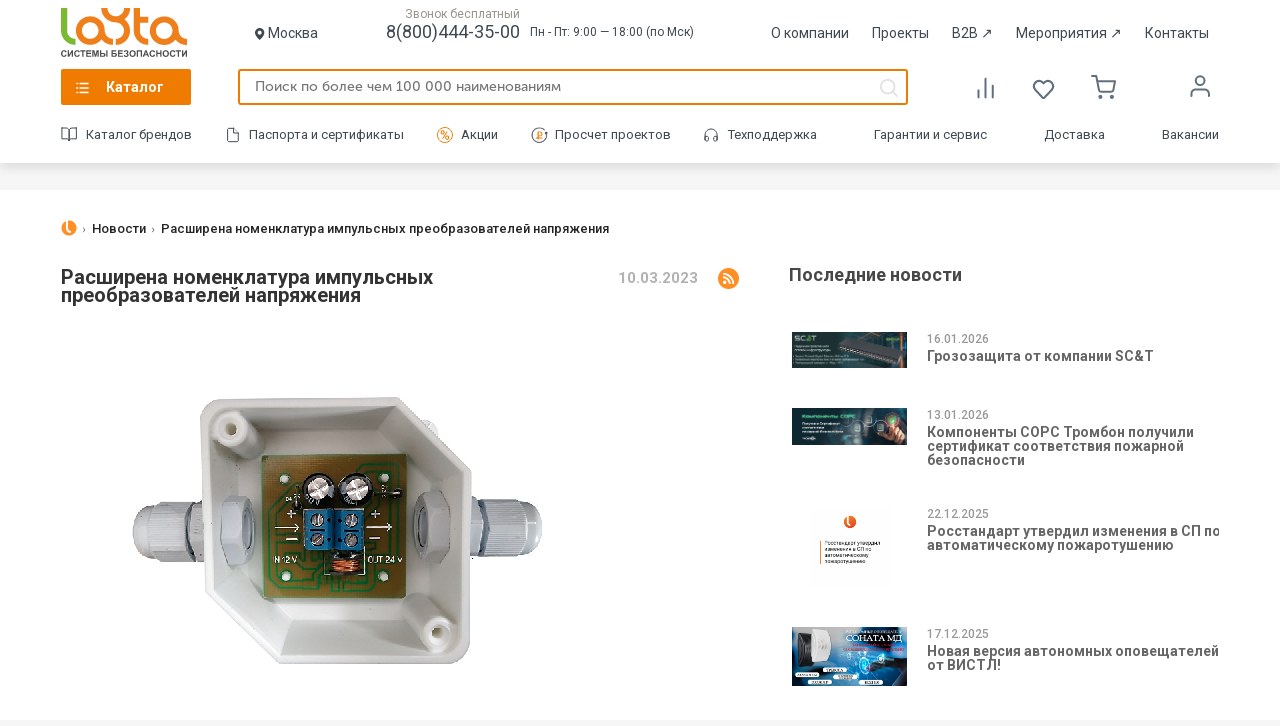

--- FILE ---
content_type: text/html; charset=UTF-8
request_url: https://www.layta.ru/news/rasshirena-nomenklatura-impulsnykh-preobrazovateley-napryazheniya/
body_size: 20603
content:
<!DOCTYPE html><html lang="ru" xmlns="http://www.w3.org/1999/xhtml">
<head >
    <meta http-equiv="Content-Type" content="text/html; charset=UTF-8" />
<meta name="robots" content="index, follow" />
<meta name="keywords" content="системы видеонаблюдения, охранно-пожарные сигнализации, системы речевого оповещения, системы управления доступом" />
<meta name="description" content="Продажа систем безопасности: видеонаблюдение, пожаротушение, оповещение, СКУД, охранно-пожарная сигнализация. Доставка и техподдержка. Новости систем безопасности." />
<script type="text/javascript" data-skip-moving="true">(function(w, d, n) {var cl = "bx-core";var ht = d.documentElement;var htc = ht ? ht.className : undefined;if (htc === undefined || htc.indexOf(cl) !== -1){return;}var ua = n.userAgent;if (/(iPad;)|(iPhone;)/i.test(ua)){cl += " bx-ios";}else if (/Android/i.test(ua)){cl += " bx-android";}cl += (/(ipad|iphone|android|mobile|touch)/i.test(ua) ? " bx-touch" : " bx-no-touch");cl += w.devicePixelRatio && w.devicePixelRatio >= 2? " bx-retina": " bx-no-retina";var ieVersion = -1;if (/AppleWebKit/.test(ua)){cl += " bx-chrome";}else if ((ieVersion = getIeVersion()) > 0){cl += " bx-ie bx-ie" + ieVersion;if (ieVersion > 7 && ieVersion < 10 && !isDoctype()){cl += " bx-quirks";}}else if (/Opera/.test(ua)){cl += " bx-opera";}else if (/Gecko/.test(ua)){cl += " bx-firefox";}if (/Macintosh/i.test(ua)){cl += " bx-mac";}ht.className = htc ? htc + " " + cl : cl;function isDoctype(){if (d.compatMode){return d.compatMode == "CSS1Compat";}return d.documentElement && d.documentElement.clientHeight;}function getIeVersion(){if (/Opera/i.test(ua) || /Webkit/i.test(ua) || /Firefox/i.test(ua) || /Chrome/i.test(ua)){return -1;}var rv = -1;if (!!(w.MSStream) && !(w.ActiveXObject) && ("ActiveXObject" in w)){rv = 11;}else if (!!d.documentMode && d.documentMode >= 10){rv = 10;}else if (!!d.documentMode && d.documentMode >= 9){rv = 9;}else if (d.attachEvent && !/Opera/.test(ua)){rv = 8;}if (rv == -1 || rv == 8){var re;if (n.appName == "Microsoft Internet Explorer"){re = new RegExp("MSIE ([0-9]+[\.0-9]*)");if (re.exec(ua) != null){rv = parseFloat(RegExp.$1);}}else if (n.appName == "Netscape"){rv = 11;re = new RegExp("Trident/.*rv:([0-9]+[\.0-9]*)");if (re.exec(ua) != null){rv = parseFloat(RegExp.$1);}}}return rv;}})(window, document, navigator);</script>


<link href="/bitrix/templates/shop/js/fancybox/jquery.fancybox.min.css?16366416923909" type="text/css" rel="stylesheet"  />
<link href="/bitrix/templates/shop/css/news.css?173035929437973" type="text/css" rel="stylesheet"  />
<link href="/bitrix/templates/shop/template_styles.min.css?1768306490107612" type="text/css" rel="stylesheet"  data-template-style="true"  />



<meta itemprop="name" content="Расширена номенклатура импульсных преобразователей напряжения" /> 
<meta itemprop="description" content="" /> 
<meta itemprop="image" content="http://www.layta.ru/upload/iblock/e7f/1.png" /> 
<meta property="og:type" content = "article" />
<meta property="og:image" content="http://www.layta.ru/upload/iblock/e7f/1.png" /> 
<meta property="og:image:secure_url" content="https://www.layta.ru/upload/iblock/e7f/1.png" /> 
<meta property="og:image:type" content="image/png" /> 
<meta property="og:image:width" content="533" /> 
<meta property="og:image:height" content="400" />
<meta property="og:title" content="Расширена номенклатура импульсных преобразователей напряжения" /> 
<meta property="og:url" content="https://www.layta.ru/news/rasshirena-nomenklatura-impulsnykh-preobrazovateley-napryazheniya/" /> 
<meta property="og:description" content="" /> 
<meta property="fb:app_id" content = "179325832448344" />
<meta name="twitter:card" content="summary" />
<meta name="twitter:creator" content="@layta_ru" />
<meta name="twitter:site" content="@layta_ru" />
<meta name="twitter:title" content="Расширена номенклатура импульсных преобразователей напряжения" /> 
<meta name="twitter:description" content="" /> 
<meta name="twitter:image:src" content="http://www.layta.ru/upload/iblock/e7f/1.png" /> 



    <title>Расширена номенклатура импульсных преобразователей напряжения</title>
        <link rel="canonical" href="https://www.layta.ru/news/rasshirena-nomenklatura-impulsnykh-preobrazovateley-napryazheniya/" />
                            <link rel="preconnect" href="//cdn.diginetica.net">
    <link rel="preconnect" href="//mc.yandex.ru">
    <link rel="shortcut icon" type="image/x-icon" href="/bitrix/templates/shop/favicon.png" />
    <link rel="icon" href="/fv_120x120.png" type="image/png">

    <script type="text/javascript" data-skip-moving="true">
                window.ya = function(action, opt){
            var obj = {}; obj[action] = opt;
            (window.dataLayer = window.dataLayer || []).push({"ecommerce": obj});
        }
    </script>


    <!-- Google Tag Manager -->
    <!--script type="text/javascript" data-skip-moving="true">(function(w,d,s,l,i){w[l]=w[l]||[];w[l].push({'gtm.start': new Date().getTime(),event:'gtm.js'});var f=d.getElementsByTagName(s)[0], j=d.createElement(s),dl=l!='dataLayer'?'&l='+l:'';j.async=true;j.src= 'https://www.googletagmanager.com/gtm.js?id='+i+dl;f.parentNode.insertBefore(j,f); })(window,document,'script','dataLayer','GTM-5FMZXXJ');</script-->
    <!-- End Google Tag Manager -->
    <!-- Global site tag (gtag.js) - Google Ads: 327167389 -->
            <!-- /Global site tag (gtag.js) - Google Ads: 327167389 -->
    <!-- Yandex.Metrika counter -->
    <script type="text/javascript" data-skip-moving="true"> (function (d, w, c) {(w[c] = w[c] || []).push(function() {try {w.yaCounter22459345 = new Ya.Metrika({id:22459345, webvisor:true, clickmap:true, trackLinks:true, triggerEvent:true, ecommerce:"dataLayer", accurateTrackBounce:true});} catch(e) { }});var n = d.getElementsByTagName("script")[0], s = d.createElement("script"), f = function () { n.parentNode.insertBefore(s, n); };s.type = "text/javascript";s.async = true;s.src = (d.location.protocol == "https:" ? "https:" : "http:") + "//mc.yandex.ru/metrika/watch.js";if (w.opera == "[object Opera]") {d.addEventListener("DOMContentLoaded", f, false);} else { f(); }})(document, window, "yandex_metrika_callbacks");</script>
    <!-- /Yandex.Metrika counter -->
        <meta name="wot-verification" content="d9e3bca49a2ab0f1157c" />
    <meta name="viewport" content="width=device-width, user-scalable=no" />
    <meta property="fb:admins" content="100006710743364" />
    <meta name="google-site-verification" content="wA_jyHyCe3WyR1p0pibBS6IB-bPpFn1DBDD8kF54IMM" />
    <meta name='wmail-verification' content='123f8ff8136ed07f395562f84e8476ed' />
            </head>
<body data-env="production" class="date20260126 country4">
        <!-- Yandex.Metrika counter (noscript) -->
    <noscript><div><img src="//mc.yandex.ru/watch/22459345" style="position:absolute; left:-9999px;" alt="1" /></div></noscript>
    <!-- /Yandex.Metrika counter (noscript) -->

    
            
    <header>
        <div class="header-wrapper">
                        <div class="top-header-2023 header-middle">
                <a rel="nofollow" href="/">
                    <img class="top-header-2023__logo" src="/bitrix/templates/shop/img/icons-svg/logo.svg?2022"  onerror="this.onerror=null; this.src='/bitrix/templates/shop/img/logo.gif'" alt="Layta - системы безопасности" title="Layta - системы безопасности" />
                </a>
                                <div class="city">
                    <img src="/bitrix/templates/shop/img/header2023-icons/location.svg" alt="">
                                        <span class="user_city" data-city-id="670" data-nearest-warehouse="670">
                    Москва                    </span>
                                    </div>
                                <div class="top-header-2023-info">
                    <div class="top-header-phone-div">
                        <span>Звонок бесплатный</span>
                        <a href="tel:8(800)444-35-00" class="top-header-2023-info__phone">8(800)444-35-00</a>
                    </div>
                    <div class="top-header-2023-info__time">Пн - Пт: 9:00 — 18:00 (по Мск)</div>
                </div>
                <div class="top-header-2023-menu">
                    <a class="top-header-2023-menu__link" href="/company/">О компании</a>
                    <a class="top-header-2023-menu__link" href="/cases/">Проекты</a>
                    <a class="top-header-2023-menu__link" href="https://b2b.layta.ru/" target="_blank">B2B <span>&nearr;</span></a>
                    <a class="top-header-2023-menu__link" href="https://connect.layta.ru/" target="_blank">Мероприятия <span>&nearr;</span></a>
                                        <a class="top-header-2023-menu__link" href="/contacts/">Контакты</a>
                </div>
            </div>
            <div class="middle-header-2023">
                <nav class="main">
                    <a href="/catalog/">Каталог</a>
                </nav>
                <div class="middle-header-2023-search">
                    <form action="/search/index.php" method="get" class="search-form-header">
                        <input type="text" name="q" placeholder="Поиск по более чем 100 000 наименованиям" autocomplete="off" />
                        <div class="search_results"><div class="wrap"></div><div class="close"></div></div>
                    </form>
                                    </div>
                <div class="header-compare-basket">
                    <a href="/catalog/compare.php" class="header-compare-basket__item">
                        <span class="header-compare-basket__compare_icon"></span>
                                            </a>
                    <a href="/personal/favorites" class="header-compare-basket__item">
                        <span class="header-compare-basket__favorites_icon"></span>
                                            </a>
                    
    <div class="cart">
        <a href="/personal/cart" class="header-compare-basket__item">
            <span class="header-compare-basket__basket_icon"></span>
        </a>
    </div>
                    </div>
                <div class="top-menu">
                    <ul class="menu">
                        <li class="lk">
                            <a href="/personal/" rel="nofollow" >
                                                            </a>
                            <ul>
                                
                                <li><a rel="nofollow" href="/catalog/compare.php" data-event="goToCompare">Сравнение </a></li>
                                <li><a rel="nofollow" href="/personal/favorites" data-event="goToFavorites">Закладки <span>(0)</span></a></li>
                                <li><a rel="nofollow" href="/personal/#orders">Мои заказы</a></li>

                                                                    <li><a rel="nofollow" href="/auth/">Вход в аккаунт</a></li>
                                                            </ul>
                        </li>
                    </ul>
                </div>
            </div>
            <div class="bottom-header-2023">
                <div class="bottom-header-2023-menu">
                    <a rel="nofollow" href="/brands/" class="bottom-header-2023-menu__link catalog_brands">Каталог брендов</a>
                    <a href="/layta.service/documentation/" class="bottom-header-2023-menu__link catalog_documentation">Паспорта и сертификаты</a>
                                        <a href="/sale/" class="bottom-header-2023-menu__link catalog_sale">Акции</a>
                    <a href="/help/estimate/" class="bottom-header-2023-menu__link catalog_project">Просчет проектов</a>
                    <a href="/layta.service/support/" class="bottom-header-2023-menu__link catalog_support">Техподдержка</a>
                    <a class="bottom-header-2023-menu__link" href="/layta.service/guarantee/">Гарантии и сервис</a>
                    <a class="bottom-header-2023-menu__link" href="/layta.service/delivery/">Доставка</a>
		    <a class="bottom-header-2023-menu__link" href="/company/career/">Вакансии</a>
                </div>
            </div>
            <div class="mobile-header-2023">
                <div class="mobile-header-2023-logo">
                    <a href="/">
                        <img class="mobile-header-2023-logo__img" src="/bitrix/templates/shop/img/icons-svg/logo.svg?2022"  onerror="this.onerror=null; this.src='/bitrix/templates/shop/img/logo.gif'" alt="Layta - системы безопасности" title="Layta - системы безопасности" />
                    </a>
                </div>
                <div class="mobile-header-2023-city">
                    <div class="mobile-header-2023-city__name city-select-action">Москва</div>
                </div>
                <div class="mobile-header-2023-search">
                    <a href="tel:8(800)444-35-00" class="mobile-header-2023-phone">
                        <img src="/bitrix/templates/shop/img/header2023-icons/mobile/phone.svg" alt="Телефон">
                    </a>
                    <div class="mobile-header-2023-search__button mobile-search"></div>
                </div>
            </div>
        </div>
    </header>

    <div class="mobile-bottom-panel">
        <div class="mobile-bottom-menu">
            <div class="mobile-bottom-menu-element">
                <a href="/" class="mobile-bottom-menu-element__icon">
                    <img src="/bitrix/templates/shop/img/header2023-icons/mobile/home.svg" alt="Главная">
                </a>
                <div class="mobile-bottom-menu-element__name">Главная</div>
            </div>
            <div class="mobile-bottom-menu-element">
                <a href="/catalog/" class="mobile-bottom-menu-element__icon menu-open-action">
                    <img src="/bitrix/templates/shop/img/header2023-icons/mobile/catalog.svg" alt="Каталог">
                </a>
                <div class="mobile-bottom-menu-element__name">Каталог</div>
            </div>
            <div class="mobile-bottom-menu-element">
                <a href="/personal/cart" class="mobile-bottom-menu-element__icon mobile-bottom-menu-element__basket_icon">
                    <img src="/bitrix/templates/shop/img/header2023-icons/mobile/basket.svg" alt="Корзина">
                                    </a>
                <div class="mobile-bottom-menu-element__name">Корзина</div>
            </div>
            <div class="mobile-bottom-menu-element">
                <a href="/personal/favorites" class="mobile-bottom-menu-element__icon">
                    <img src="/bitrix/templates/shop/img/header2023-icons/mobile/favorites.svg" alt="Избранное">
                                    </a>
                <div class="mobile-bottom-menu-element__name">Избранное</div>
            </div>
            <div class="mobile-bottom-menu-element">
                                    <a href="/auth/" class="mobile-bottom-menu-element__icon">
                        <img src="/bitrix/templates/shop/img/header2023-icons/mobile/user-grey.svg" alt="Войти">
                    </a>
                    <div class="mobile-bottom-menu-element__name">Войти</div>
                            </div>
        </div>
    </div>

    
<ul class="main-menu">
    <div class="main-menu__back-shadow"></div>
    <div class="main-menu__close-button">×</div>
    <div class="main-menu__content">
        <div class="main-menu__content_left">
            <img class="main-menu__content_logo" src="/bitrix/templates/shop/img/icons-svg/logo.svg?2022" width="182" height="71" onerror="this.onerror=null; this.src='/bitrix/templates/shop/img/logo.gif'" alt="Layta - системы безопасности" title="Layta - системы безопасности">
                                                <li>
                    <a data-id="4571" href="/videonablyudenie/" class="">Видеонаблюдение</a>
                </li>
                                    <li>
                    <a data-id="21619" href="/oborudovanie-sks/" class="">Оборудование СКС</a>
                </li>
                                    <li>
                    <a data-id="4612" href="/okhranno-pozharnoe-oborudovanie/" class="">Охранно-пожарное оборудование</a>
                </li>
                                    <li>
                    <a data-id="5669" href="/sistemy-opoveshcheniya-i-upravleniya-evakuatsiey/" class="">Системы оповещения и управления эвакуацией</a>
                </li>
                                    <li>
                    <a data-id="4668" href="/pozharotushenie-i-ognezashchita/" class="">Пожаротушение и огнезащита</a>
                </li>
                                    <li>
                    <a data-id="4675" href="/sistemy-kontrolya-dostupa/" class="">Системы контроля доступа</a>
                </li>
                                    <li>
                    <a data-id="4688" href="/elektrotekhnicheskoe-oborudovanie/" class="">Электротехническое оборудование</a>
                </li>
                                    <li>
                    <a data-id="4697" href="/vzryvozashchishchennoe-oborudovanie-ex/" class="">Взрывозащищенное оборудование (Ex)</a>
                </li>
                                    <li>
                    <a data-id="4700" href="/kabelnaya-produktsiya/" class="">Кабельная продукция</a>
                </li>
                                    <li>
                    <a data-id="4732" href="/shkafy-shchity-boksy-komponenty-sks/" class="">Шкафы, щиты, боксы, компоненты СКС</a>
                </li>
                                    <li>
                    <a data-id="4720" href="/svetotekhnicheskoe-oborudovanie/" class="">Светотехническое оборудование</a>
                </li>
                                    <li>
                    <a data-id="4733" href="/setevoe-oborudovanie/" class="">Сетевое оборудование</a>
                </li>
                                    <li>
                    <a data-id="4723" href="/montazhnye-materialy/" class="">Монтажные материалы</a>
                </li>
                </div>
        <div class="main-menu__content_right"></div>
    </div>

    <li class="brands"><a href="/brands/">Каталог по брендам</a></li>
</ul>

    
<section class="breadcrumbs">
    <div class="wrapper"><ul itemscope itemtype="https://schema.org/BreadcrumbList"><li itemprop="itemListElement" itemscope itemtype="https://schema.org/ListItem">
                <a href="/" itemprop="item"><span itemprop="name">Главная</span></a>
                <meta itemprop="position" content="1">
                </li> <li itemprop="itemListElement" itemscope itemtype="https://schema.org/ListItem">
                <a href="/news/" itemprop="item"><span itemprop="name">Новости</span></a>
                <meta itemprop="position" content="2">
                </li> <li >
                <span >Расширена номенклатура импульсных преобразователей напряжения</span>
                
                </li></ul>
    </div>
</section>
<div id="comp_26fa3ca219a2a124947ff0e5c1821621"><section class="news-page news-detail" itemscope itemtype="https://schema.org/NewsArticle">
	<div class="wrapper">
		<article>
                            <span  itemprop="image" itemscope itemtype="https://schema.org/ImageObject">
                    <meta itemprop="url" content="https://img.layta.ru/e7f/1.png">
                    <meta itemprop="width" content="533">
                    <meta itemprop="height" content="400">
                </span>
            
                            <meta itemprop="name" itemscope content="Расширена номенклатура импульсных преобразователей напряжения">
                <meta itemprop="dateModified" content="2023-03-10T00:00:00+03:00">
                <span itemprop="author" itemscope itemtype="https://schema.org/Person">
                    <meta itemprop="name" content="www.layta.ru">
                </span>
                <span itemprop="publisher" itemscope itemtype="https://schema.org/Organization">
                    <meta itemprop="name" content="www.layta.ru">
                    <meta itemprop="url" content="https://www.layta.ru">
                    <span itemprop="logo" itemscope itemtype="https://schema.org/ImageObject">
                        <meta itemprop="url" content="https://www.layta.ru/bitrix/templates/shop/img/logo.gif">
                        <meta itemprop="width" content="182">
                        <meta itemprop="height" content="71">
                    </span>
                </span>
                <meta itemprop="mainEntityOfPage" content="https://www.layta.ru/news/rasshirena-nomenklatura-impulsnykh-preobrazovateley-napryazheniya/">
            
							<h1 itemprop="headline">Расширена номенклатура импульсных преобразователей напряжения</h1>
			
							<time itemprop="datePublished" datetime="2023-03-10T00:00:00+03:00">10.03.2023</time>
						<a href="/news/rss/" class="rss"></a>

			<div class="images">
									<img class="lazy" src="/bitrix/templates/shop/img/emptydot.gif" data-original="https://img.layta.ru/e7f/1.png" alt="Расширена номенклатура импульсных преобразователей напряжения"  title="Расширена номенклатура импульсных преобразователей напряжения" />
				
							</div>

			<div class="content" itemprop="articleBody">
				
									
<div>Расширена номенклатура импульсных преобразователей напряжения ИПН-24/12 В &laquo;АЯКС&raquo; и ИПН-12/24 В «АЯКС» предназначенных для преобразования нестабилизированного входного напряжения постоянного тока и запитывания видеокамер (в т.ч. наружного наблюдения), извещателей, приемно-контрольных приборов охранно-пожарной сигнализации и других потребителей. </div>

<div>Теперь к заказу доступны ИПН в бескорпусном исполнении</div>

<div>
  <br />
</div>

<div>
  <br />
</div>

<div>Розничная цена:</div>

<div> </div>

<div>ИПН- 24/12 В «АЯКС»  &mdash; 490 руб</div>

<div>ИПН- 24/12 В «АЯКС»  (без корпуса)— 390 руб</div>

<div>ИПН- 12/24 В «АЯКС» — 490 руб</div>

<div>ИПН- 12/24 В «АЯКС» (без корпуса) — 390 руб</div>
							</div>
			<div class="send">
				<a href="javascript:window.print()">Напечатать новость</a>
			</div>

			<div class="meta">

									<div>
                                                <span class="title">Поделиться:</span>
                        <div class="ya-share2" data-curtain data-services="vkontakte,telegram,viber,whatsapp" data-yashareDescription="Расширена номенклатура импульсных преобразователей напряжения ИПН-24/12 В «АЯКС» и ИПН-12/24 В «АЯКС» предназначенных для преобразования нестабилизированного входного напряжения постоянного тока и запитывания видеокамер &#40;в т.ч. наружного наблюдения&#41;, извещателей, приемно-контрольных приборов охранно-пожарной сигнализации и других потребителей." data-yashareImage="//www.layta.ru/upload/iblock/e7f/1.png"></div>
					</div>
				
								

			</div>

            <div class="similar-block">
				<h4>Вместе с этим читают:</h4>
				<ul>
										<li>
						<a href="/news/inzhenerno-tekhnicheskoe-reshenie-antiterror-">
							<span class="img"><img class="lazy" src="/bitrix/templates/shop/img/emptydot.gif" data-original="https://img.layta.ru/49b/600kh270_layta_ru_trambon.png" alt="Инженерно-техническое решение «Антитеррор» " title="Инженерно-техническое решение «Антитеррор» " /></span>
							Инженерно-техническое решение «Антитеррор» </a>
					</li>
										<li>
						<a href="/news/novyy-modul-raspoznavaniya-avtonomerov-edinaya-litsenziya-dlya-avtomagistrali-i-parkovki-s-vysokoy-p">
							<span class="img"><img class="lazy" src="/bitrix/templates/shop/img/emptydot.gif" data-original="https://img.layta.ru/9da/600kh270_layta_ru_macroscop.png" alt="Новый модуль распознавания автономеров: единая лицензия для автомагистрали и парко..." title="Новый модуль распознавания автономеров: единая лицензия для автомагистрали и парко..." /></span>
							Новый модуль распознавания автономеров: единая лицензия для автомагистрали и парко...</a>
					</li>
										<li>
						<a href="/news/partner-layty-rasskazal-o-gotovykh-resheniyakh-dlya-organizatsii-postoyannykh-i-vremennykh-ognestoyk">
							<span class="img"><img class="lazy" src="/bitrix/templates/shop/img/emptydot.gif" data-original="https://img.layta.ru/ea3/600kh270_layta_ru_firefort.png" alt="Партнер Лайты рассказал о готовых решениях для организации постоянных и временных ..." title="Партнер Лайты рассказал о готовых решениях для организации постоянных и временных ..." /></span>
							Партнер Лайты рассказал о готовых решениях для организации постоянных и временных ...</a>
					</li>
										<li>
						<a href="/news/u_kompanii_spetsavtomatika_biysk_poyavilsya_novyy_sprinklernyy_stellazhnyy_orositel_">
							<span class="img"><img class="lazy" src="/bitrix/templates/shop/img/emptydot.gif" data-original="https://img.layta.ru/d9c/orositel-_600kh300.png" alt="У компании Спецавтоматика Бийск появился новый спринклерный стеллажный ороситель " title="У компании Спецавтоматика Бийск появился новый спринклерный стеллажный ороситель " /></span>
							У компании Спецавтоматика Бийск появился новый спринклерный стеллажный ороситель </a>
					</li>
										<li>
						<a href="/news/21_fevralya_sostoitsya_bolshaya_onlayn_prezentatsiya_novoy_versii_macroscop_4_2_">
							<span class="img"><img class="lazy" src="/bitrix/templates/shop/img/emptydot.gif" data-original="https://img.layta.ru/0a6/1.png" alt="21 ФЕВРАЛЯ СОСТОИТСЯ БОЛЬШАЯ ОНЛАЙН-ПРЕЗЕНТАЦИЯ НОВОЙ ВЕРСИИ MACROSCOP 4.2. " title="21 ФЕВРАЛЯ СОСТОИТСЯ БОЛЬШАЯ ОНЛАЙН-ПРЕЗЕНТАЦИЯ НОВОЙ ВЕРСИИ MACROSCOP 4.2. " /></span>
							21 ФЕВРАЛЯ СОСТОИТСЯ БОЛЬШАЯ ОНЛАЙН-ПРЕЗЕНТАЦИЯ НОВОЙ ВЕРСИИ MACROSCOP 4.2. </a>
					</li>
										<li>
						<a href="/news/vebinar-novye-vozmozhnosti-tsifrovykh-sistem-opoveshcheniya-soue-">
							<span class="img"><img class="lazy" src="/bitrix/templates/shop/img/emptydot.gif" data-original="https://img.layta.ru/da5/novyye_vozmozhnosti_tsifrovykh_sistem_opoveshcheniya_soue_trombon.jpg" alt="Вебинар «Новые возможности цифровых систем оповещения (СОУЭ)»" title="Вебинар «Новые возможности цифровых систем оповещения (СОУЭ)»" /></span>
							Вебинар «Новые возможности цифровых систем оповещения (СОУЭ)»</a>
					</li>
									</ul>
			</div>



            
            

		</article>

		<aside>
			<h3>Последние новости</h3>


			
<div class="slider">
    <div>
        <ul class="s">
            <li>
                <ul class="related">
                                        <div class="page-news__item">
                        <div class="page-news__image">
                            <a href="/news/grozozashchita-ot-kompanii-sc-t">
                                                                    <img src="https://img.layta.ru/d7a/banner-_1_.jpg" alt="Грозозащита от компании SC&T" title="Грозозащита от компании SC&T" />
                                                            </a>
                        </div>
                        <div class="page-news__info">
                            <div class="page-news__date">
                                16.01.2026                            </div>
                            <div class="page-news__name">
                                <a href="/news/grozozashchita-ot-kompanii-sc-t">Грозозащита от компании SC&T</a>
                            </div>
                        </div>
                    </div>
                    
                                        <div class="page-news__item">
                        <div class="page-news__image">
                            <a href="/news/komponenty-sors-trombon-poluchili-sertifikat-sootvetstviya-pozharnoy-bezopasnosti">
                                                                    <img src="https://img.layta.ru/34b/trombon_banner_old_sors.jpg" alt="Компоненты СОРС Тромбон получили сертификат соответствия пожарной безопасности" title="Компоненты СОРС Тромбон получили сертификат соответствия пожарной безопасности" />
                                                            </a>
                        </div>
                        <div class="page-news__info">
                            <div class="page-news__date">
                                13.01.2026                            </div>
                            <div class="page-news__name">
                                <a href="/news/komponenty-sors-trombon-poluchili-sertifikat-sootvetstviya-pozharnoy-bezopasnosti">Компоненты СОРС Тромбон получили сертификат соответствия пожарной безопасности</a>
                            </div>
                        </div>
                    </div>
                    
                                        <div class="page-news__item">
                        <div class="page-news__image">
                            <a href="/news/rosstandart-utverdil-izmeneniya-v-sp-po-avtomaticheskomu-pozharotusheniyu">
                                                                    <img src="https://img.layta.ru/fa8/image_22_12_25_10_08.jpeg" alt=" Росстандарт утвердил изменения в СП по автоматическому пожаротушению" title=" Росстандарт утвердил изменения в СП по автоматическому пожаротушению" />
                                                            </a>
                        </div>
                        <div class="page-news__info">
                            <div class="page-news__date">
                                22.12.2025                            </div>
                            <div class="page-news__name">
                                <a href="/news/rosstandart-utverdil-izmeneniya-v-sp-po-avtomaticheskomu-pozharotusheniyu"> Росстандарт утвердил изменения в СП по автоматическому пожаротушению</a>
                            </div>
                        </div>
                    </div>
                    
                                        <div class="page-news__item">
                        <div class="page-news__image">
                            <a href="/news/novaya-versiya-avtonomnykh-opoveshchateley-ot-vistl">
                                                                    <img src="https://img.layta.ru/850/878.jpg" alt="Новая версия автономных оповещателей от ВИСТЛ!" title="Новая версия автономных оповещателей от ВИСТЛ!" />
                                                            </a>
                        </div>
                        <div class="page-news__info">
                            <div class="page-news__date">
                                17.12.2025                            </div>
                            <div class="page-news__name">
                                <a href="/news/novaya-versiya-avtonomnykh-opoveshchateley-ot-vistl">Новая версия автономных оповещателей от ВИСТЛ!</a>
                            </div>
                        </div>
                    </div>
                    
                                        <div class="page-news__item">
                        <div class="page-news__image">
                            <a href="/news/likvidatsiya-predlozhi-svoyu-tsenu">
                                                                    <img src="https://img.layta.ru/fa7/likvidatsiya.jpg" alt="Ликвидация. Предложи свою цену!" title="Ликвидация. Предложи свою цену!" />
                                                            </a>
                        </div>
                        <div class="page-news__info">
                            <div class="page-news__date">
                                08.12.2025                            </div>
                            <div class="page-news__name">
                                <a href="/news/likvidatsiya-predlozhi-svoyu-tsenu">Ликвидация. Предложи свою цену!</a>
                            </div>
                        </div>
                    </div>
                    
                                        <div class="page-news__item">
                        <div class="page-news__image">
                            <a href="/news/s-8-dekabrya-startuet-novogodnyaya-rasprodazha-ironlogic-khity-prodazh-po-vygodnym-tsenam">
                                                                    <img src="https://img.layta.ru/8f1/image2025_12_03-17_11_56.jpg" alt="С 8 декабря стартует новогодняя распродажа IronLogic — хиты продаж по выгодным ценам" title="С 8 декабря стартует новогодняя распродажа IronLogic — хиты продаж по выгодным ценам" />
                                                            </a>
                        </div>
                        <div class="page-news__info">
                            <div class="page-news__date">
                                03.12.2025                            </div>
                            <div class="page-news__name">
                                <a href="/news/s-8-dekabrya-startuet-novogodnyaya-rasprodazha-ironlogic-khity-prodazh-po-vygodnym-tsenam">С 8 декабря стартует новогодняя распродажа IronLogic — хиты продаж по выгодным ценам</a>
                            </div>
                        </div>
                    </div>
                    
                                        <div class="page-news__item">
                        <div class="page-news__image">
                            <a href="/news/bezopasnost-v-prioritete-87-rossiyan-podderzhivayut-kamery-v-obshchestvennykh-mestakh">
                                                                    <img src="https://img.layta.ru/057/image_03_12_25_10_35.jpeg" alt="Безопасность в приоритете: 87% россиян поддерживают камеры в общественных местах" title="Безопасность в приоритете: 87% россиян поддерживают камеры в общественных местах" />
                                                            </a>
                        </div>
                        <div class="page-news__info">
                            <div class="page-news__date">
                                03.12.2025                            </div>
                            <div class="page-news__name">
                                <a href="/news/bezopasnost-v-prioritete-87-rossiyan-podderzhivayut-kamery-v-obshchestvennykh-mestakh">Безопасность в приоритете: 87% россиян поддерживают камеры в общественных местах</a>
                            </div>
                        </div>
                    </div>
                                    </ul>
            </li>
            <li>
                <ul class="related">
                    
                                        <div class="page-news__item">
                        <div class="page-news__image">
                            <a href="/news/mchs-rossii-utverdilo-programmu-profilaktiki-riskov-na-2026-god-napravlennuyu-na-predotvrashchenie-p">
                                                                    <img src="https://img.layta.ru/cff/9996.jpeg" alt="МЧС России утвердило Программу профилактики рисков на 2026 год, направленную на предотвращение пожаров и снижение их последствий" title="МЧС России утвердило Программу профилактики рисков на 2026 год, направленную на предотвращение пожаров и снижение их последствий" />
                                                            </a>
                        </div>
                        <div class="page-news__info">
                            <div class="page-news__date">
                                01.12.2025                            </div>
                            <div class="page-news__name">
                                <a href="/news/mchs-rossii-utverdilo-programmu-profilaktiki-riskov-na-2026-god-napravlennuyu-na-predotvrashchenie-p">МЧС России утвердило Программу профилактики рисков на 2026 год, направленную на предотвращение пожаров и снижение их последствий</a>
                            </div>
                        </div>
                    </div>
                    
                                        <div class="page-news__item">
                        <div class="page-news__image">
                            <a href="/news/nst-grozozashchita-v-19-dyuymovoyu-stoyku-na-8-i-24-kanala-s-podderzhkoy-ultra-poe">
                                                                    <img src="https://img.layta.ru/8fc/55.jpg" alt="NST: Грозозащита в 19 дюймовою стойку на 8 и 24 канала с поддержкой Ultra PoE" title="NST: Грозозащита в 19 дюймовою стойку на 8 и 24 канала с поддержкой Ultra PoE" />
                                                            </a>
                        </div>
                        <div class="page-news__info">
                            <div class="page-news__date">
                                27.11.2025                            </div>
                            <div class="page-news__name">
                                <a href="/news/nst-grozozashchita-v-19-dyuymovoyu-stoyku-na-8-i-24-kanala-s-podderzhkoy-ultra-poe">NST: Грозозащита в 19 дюймовою стойку на 8 и 24 канала с поддержкой Ultra PoE</a>
                            </div>
                        </div>
                    </div>
                    
                                        <div class="page-news__item">
                        <div class="page-news__image">
                            <a href="/news/razyasneniya-mchs-po-starym-normam-pozharnoy-bezopasnosti">
                                                                    <img src="https://img.layta.ru/93f/image_26_11_25_09_26.jpeg" alt=" Разъяснения МЧС по старым нормам пожарной безопасности" title=" Разъяснения МЧС по старым нормам пожарной безопасности" />
                                                            </a>
                        </div>
                        <div class="page-news__info">
                            <div class="page-news__date">
                                26.11.2025                            </div>
                            <div class="page-news__name">
                                <a href="/news/razyasneniya-mchs-po-starym-normam-pozharnoy-bezopasnosti"> Разъяснения МЧС по старым нормам пожарной безопасности</a>
                            </div>
                        </div>
                    </div>
                    
                                        <div class="page-news__item">
                        <div class="page-news__image">
                            <a href="/news/mchs-podvelo-itogi-2025-goda-i-predstavilo-plany-na-2026">
                                                                    <img src="https://img.layta.ru/8a4/image_24_11_25_09_16.jpeg" alt="МЧС подвело итоги 2025 года и представило планы на 2026" title="МЧС подвело итоги 2025 года и представило планы на 2026" />
                                                            </a>
                        </div>
                        <div class="page-news__info">
                            <div class="page-news__date">
                                24.11.2025                            </div>
                            <div class="page-news__name">
                                <a href="/news/mchs-podvelo-itogi-2025-goda-i-predstavilo-plany-na-2026">МЧС подвело итоги 2025 года и представило планы на 2026</a>
                            </div>
                        </div>
                    </div>
                    
                                        <div class="page-news__item">
                        <div class="page-news__image">
                            <a href="/news/rasshirenie-nomenklatury-ooo-npp-magnito-kontakt">
                                                                    <img src="https://img.layta.ru/811/777.png" alt="Расширение номенклатуры ООО НПП &quot;Магнито-Контакт&quot;" title="Расширение номенклатуры ООО НПП &quot;Магнито-Контакт&quot;" />
                                                            </a>
                        </div>
                        <div class="page-news__info">
                            <div class="page-news__date">
                                21.11.2025                            </div>
                            <div class="page-news__name">
                                <a href="/news/rasshirenie-nomenklatury-ooo-npp-magnito-kontakt">Расширение номенклатуры ООО НПП &quot;Магнито-Контакт&quot;</a>
                            </div>
                        </div>
                    </div>
                    
                                        <div class="page-news__item">
                        <div class="page-news__image">
                            <a href="/news/utverzhdeno-izmenenie-2-k-sp-2-13130-2020-po-ognestoykosti-obektov-zashchity-prikaz-mchs-rf-ot-06-11">
                                                                    <img src="https://img.layta.ru/efd/image_21_11_25_09_34.jpeg" alt="Утверждено Изменение № 2 к СП 2.13130.2020 по огнестойкости объектов защиты (приказ МЧС РФ от 06.11.2025 № 999)" title="Утверждено Изменение № 2 к СП 2.13130.2020 по огнестойкости объектов защиты (приказ МЧС РФ от 06.11.2025 № 999)" />
                                                            </a>
                        </div>
                        <div class="page-news__info">
                            <div class="page-news__date">
                                21.11.2025                            </div>
                            <div class="page-news__name">
                                <a href="/news/utverzhdeno-izmenenie-2-k-sp-2-13130-2020-po-ognestoykosti-obektov-zashchity-prikaz-mchs-rf-ot-06-11">Утверждено Изменение № 2 к СП 2.13130.2020 по огнестойкости объектов защиты (приказ МЧС РФ от 06.11.2025 № 999)</a>
                            </div>
                        </div>
                    </div>
                    
                                        <div class="page-news__item">
                        <div class="page-news__image">
                            <a href="/news/obnovlenie-zamka-promix-sm215">
                                                                    <img src="https://img.layta.ru/635/lai_ta.png" alt="Обновление замка Promix-SM215" title="Обновление замка Promix-SM215" />
                                                            </a>
                        </div>
                        <div class="page-news__info">
                            <div class="page-news__date">
                                20.11.2025                            </div>
                            <div class="page-news__name">
                                <a href="/news/obnovlenie-zamka-promix-sm215">Обновление замка Promix-SM215</a>
                            </div>
                        </div>
                    </div>
                                    </ul>
            </li>
            <li>
                <ul class="related">
                    
                                        <div class="page-news__item">
                        <div class="page-news__image">
                            <a href="/news/pribor-upravleniya-rechevymi-opoveshchatelyami-s-kld-2">
                                                                    <img src="https://img.layta.ru/0d4/33.jpg" alt="Прибор управления речевыми оповещателями С-КЛД-2" title="Прибор управления речевыми оповещателями С-КЛД-2" />
                                                            </a>
                        </div>
                        <div class="page-news__info">
                            <div class="page-news__date">
                                20.11.2025                            </div>
                            <div class="page-news__name">
                                <a href="/news/pribor-upravleniya-rechevymi-opoveshchatelyami-s-kld-2">Прибор управления речевыми оповещателями С-КЛД-2</a>
                            </div>
                        </div>
                    </div>
                    
                                        <div class="page-news__item">
                        <div class="page-news__image">
                            <a href="/news/novyy-drenchernyy-orositel-ot-spetsavtomatiki-biysk">
                                                                    <img src="https://img.layta.ru/f42/11.jpg" alt="Новый дренчерный ороситель от Спецавтоматики Бийск!" title="Новый дренчерный ороситель от Спецавтоматики Бийск!" />
                                                            </a>
                        </div>
                        <div class="page-news__info">
                            <div class="page-news__date">
                                14.11.2025                            </div>
                            <div class="page-news__name">
                                <a href="/news/novyy-drenchernyy-orositel-ot-spetsavtomatiki-biysk">Новый дренчерный ороситель от Спецавтоматики Бийск!</a>
                            </div>
                        </div>
                    </div>
                    
                                        <div class="page-news__item">
                        <div class="page-news__image">
                            <a href="/news/stoechnaya-grozozashchita-osnovo-teper-s-podderzhkoy-poe-bt">
                                                                    <img src="https://img.layta.ru/7af/banner.png" alt="Стоечная грозозащита OSNOVO теперь с поддержкой PoE bt" title="Стоечная грозозащита OSNOVO теперь с поддержкой PoE bt" />
                                                            </a>
                        </div>
                        <div class="page-news__info">
                            <div class="page-news__date">
                                12.11.2025                            </div>
                            <div class="page-news__name">
                                <a href="/news/stoechnaya-grozozashchita-osnovo-teper-s-podderzhkoy-poe-bt">Стоечная грозозащита OSNOVO теперь с поддержкой PoE bt</a>
                            </div>
                        </div>
                    </div>
                    
                                        <div class="page-news__item">
                        <div class="page-news__image">
                            <a href="/news/proektirovshchikam-sistem-pozharnoy-bezopasnosti-zapretyat-podtverzhdat-znaniya-distantsionno">
                                                                    <img src="https://img.layta.ru/d37/image_11_11_25_09_35.jpeg" alt="Проектировщикам систем пожарной безопасности запретят подтверждать знания дистанционно" title="Проектировщикам систем пожарной безопасности запретят подтверждать знания дистанционно" />
                                                            </a>
                        </div>
                        <div class="page-news__info">
                            <div class="page-news__date">
                                11.11.2025                            </div>
                            <div class="page-news__name">
                                <a href="/news/proektirovshchikam-sistem-pozharnoy-bezopasnosti-zapretyat-podtverzhdat-znaniya-distantsionno">Проектировщикам систем пожарной безопасности запретят подтверждать знания дистанционно</a>
                            </div>
                        </div>
                    </div>
                    
                                        <div class="page-news__item">
                        <div class="page-news__image">
                            <a href="/news/kazhdyy-vtoroy-rossiyanin-podderzhivaet-kruglosutochnoe-videonablyudenie-v-zhilykh-kvartalakh">
                                                                    <img src="https://img.layta.ru/d4f/image_07_11_25_10_25.jpeg" alt="Каждый второй россиянин поддерживает круглосуточное видеонаблюдение в жилых кварталах" title="Каждый второй россиянин поддерживает круглосуточное видеонаблюдение в жилых кварталах" />
                                                            </a>
                        </div>
                        <div class="page-news__info">
                            <div class="page-news__date">
                                07.11.2025                            </div>
                            <div class="page-news__name">
                                <a href="/news/kazhdyy-vtoroy-rossiyanin-podderzhivaet-kruglosutochnoe-videonablyudenie-v-zhilykh-kvartalakh">Каждый второй россиянин поддерживает круглосуточное видеонаблюдение в жилых кварталах</a>
                            </div>
                        </div>
                    </div>
                    
                                        <div class="page-news__item">
                        <div class="page-news__image">
                            <a href="/news/obnovlenie-assortimenta-eltekh-servis">
                                                                    <img src="https://img.layta.ru/726/222.jpg" alt="Обновление ассортимента Элтех-Сервис" title="Обновление ассортимента Элтех-Сервис" />
                                                            </a>
                        </div>
                        <div class="page-news__info">
                            <div class="page-news__date">
                                06.11.2025                            </div>
                            <div class="page-news__name">
                                <a href="/news/obnovlenie-assortimenta-eltekh-servis">Обновление ассортимента Элтех-Сервис</a>
                            </div>
                        </div>
                    </div>
                    
                                        <div class="page-news__item">
                        <div class="page-news__image">
                            <a href="/news/shtrafy-za-narusheniya-pozharnoy-bezopasnosti-dlya-yurlits-vyrastut-vdvoe">
                                                                    <img src="https://img.layta.ru/868/image_05_11_25_09_52.jpeg" alt="Штрафы за нарушения пожарной безопасности для юрлиц вырастут вдвое" title="Штрафы за нарушения пожарной безопасности для юрлиц вырастут вдвое" />
                                                            </a>
                        </div>
                        <div class="page-news__info">
                            <div class="page-news__date">
                                05.11.2025                            </div>
                            <div class="page-news__name">
                                <a href="/news/shtrafy-za-narusheniya-pozharnoy-bezopasnosti-dlya-yurlits-vyrastut-vdvoe">Штрафы за нарушения пожарной безопасности для юрлиц вырастут вдвое</a>
                            </div>
                        </div>
                    </div>
                                    </ul>
            </li>
            <li>
                <ul class="related">
                    
                                        <div class="page-news__item">
                        <div class="page-news__image">
                            <a href="/news/rostekhnadzor-utochnil-trebovaniya-k-attestatsii-spetsialistov-obespechivayushchikh-bezopasnost-na-p">
                                                                    <img src="https://img.layta.ru/c6a/image_28_10_25_10_14.jpeg" alt="Ростехнадзор уточнил требования к аттестации специалистов, обеспечивающих безопасность на промышленных, гидротехнических и энергетических объектах." title="Ростехнадзор уточнил требования к аттестации специалистов, обеспечивающих безопасность на промышленных, гидротехнических и энергетических объектах." />
                                                            </a>
                        </div>
                        <div class="page-news__info">
                            <div class="page-news__date">
                                28.10.2025                            </div>
                            <div class="page-news__name">
                                <a href="/news/rostekhnadzor-utochnil-trebovaniya-k-attestatsii-spetsialistov-obespechivayushchikh-bezopasnost-na-p">Ростехнадзор уточнил требования к аттестации специалистов, обеспечивающих безопасность на промышленных, гидротехнических и энергетических объектах.</a>
                            </div>
                        </div>
                    </div>
                    
                                        <div class="page-news__item">
                        <div class="page-news__image">
                            <a href="/news/mchs-rossii-podgotovilo-sbornik-zakonodatelstva-po-pozharnoy-bezopasnosti">
                                                                    <img src="https://img.layta.ru/1b9/image_24_10_25_10_30.jpeg" alt="МЧС России подготовило Сборник законодательства по пожарной безопасности" title="МЧС России подготовило Сборник законодательства по пожарной безопасности" />
                                                            </a>
                        </div>
                        <div class="page-news__info">
                            <div class="page-news__date">
                                24.10.2025                            </div>
                            <div class="page-news__name">
                                <a href="/news/mchs-rossii-podgotovilo-sbornik-zakonodatelstva-po-pozharnoy-bezopasnosti">МЧС России подготовило Сборник законодательства по пожарной безопасности</a>
                            </div>
                        </div>
                    </div>
                    
                                        <div class="page-news__item">
                        <div class="page-news__image">
                            <a href="/news/kompaniya-bastion-poluchila-znak-kachestva-sdelano-v-rossii">
                                                                    <img src="https://img.layta.ru/66d/made-in_montazhnaya-oblast-1.jpg" alt="Компания «Бастион» получила знак качества «Сделано в России»" title="Компания «Бастион» получила знак качества «Сделано в России»" />
                                                            </a>
                        </div>
                        <div class="page-news__info">
                            <div class="page-news__date">
                                22.10.2025                            </div>
                            <div class="page-news__name">
                                <a href="/news/kompaniya-bastion-poluchila-znak-kachestva-sdelano-v-rossii">Компания «Бастион» получила знак качества «Сделано в России»</a>
                            </div>
                        </div>
                    </div>
                    
                                        <div class="page-news__item">
                        <div class="page-news__image">
                            <a href="/news/elektromekhanicheskie-zamki-promix-teper-v-baze-dannykh-nanocad-bim-ops">
                                                                    <img src="https://img.layta.ru/beb/sloy-1.jpg" alt="Электромеханические замки Promix теперь в базе данных nanoCAD BIM ОПС" title="Электромеханические замки Promix теперь в базе данных nanoCAD BIM ОПС" />
                                                            </a>
                        </div>
                        <div class="page-news__info">
                            <div class="page-news__date">
                                16.10.2025                            </div>
                            <div class="page-news__name">
                                <a href="/news/elektromekhanicheskie-zamki-promix-teper-v-baze-dannykh-nanocad-bim-ops">Электромеханические замки Promix теперь в базе данных nanoCAD BIM ОПС</a>
                            </div>
                        </div>
                    </div>
                    
                                        <div class="page-news__item">
                        <div class="page-news__image">
                            <a href="/news/osnovo-kommutatory-dlya-voip-setey-s-podderzhkoy-protokola-lldp-med">
                                                                    <img src="https://img.layta.ru/211/banner.jpg" alt="OSNOVO. Коммутаторы для VoIP сетей с поддержкой протокола LLDP MED" title="OSNOVO. Коммутаторы для VoIP сетей с поддержкой протокола LLDP MED" />
                                                            </a>
                        </div>
                        <div class="page-news__info">
                            <div class="page-news__date">
                                13.10.2025                            </div>
                            <div class="page-news__name">
                                <a href="/news/osnovo-kommutatory-dlya-voip-setey-s-podderzhkoy-protokola-lldp-med">OSNOVO. Коммутаторы для VoIP сетей с поддержкой протокола LLDP MED</a>
                            </div>
                        </div>
                    </div>
                    
                                        <div class="page-news__item">
                        <div class="page-news__image">
                            <a href="/news/semeystva-sonar-mini-dlya-proektirovaniya-v-srede-autodesk-revit">
                                                                    <img src="https://img.layta.ru/768/sonar-mini_revit_480x270.png" alt="Семейства SONAR MINI для проектирования в среде Autodesk Revit" title="Семейства SONAR MINI для проектирования в среде Autodesk Revit" />
                                                            </a>
                        </div>
                        <div class="page-news__info">
                            <div class="page-news__date">
                                09.10.2025                            </div>
                            <div class="page-news__name">
                                <a href="/news/semeystva-sonar-mini-dlya-proektirovaniya-v-srede-autodesk-revit">Семейства SONAR MINI для проектирования в среде Autodesk Revit</a>
                            </div>
                        </div>
                    </div>
                    
                                        <div class="page-news__item">
                        <div class="page-news__image">
                            <a href="/news/pravitelstvo-obnovilo-pravila-litsenzirovaniya-v-sfere-pozharnoy-bezopasnosti">
                                                                    <img src="https://img.layta.ru/0e3/99.jpeg" alt="Правительство обновило правила лицензирования в сфере пожарной безопасности" title="Правительство обновило правила лицензирования в сфере пожарной безопасности" />
                                                            </a>
                        </div>
                        <div class="page-news__info">
                            <div class="page-news__date">
                                08.10.2025                            </div>
                            <div class="page-news__name">
                                <a href="/news/pravitelstvo-obnovilo-pravila-litsenzirovaniya-v-sfere-pozharnoy-bezopasnosti">Правительство обновило правила лицензирования в сфере пожарной безопасности</a>
                            </div>
                        </div>
                    </div>
                                    </ul>
            </li>
            <li>
                <ul class="related">
                    
                                        <div class="page-news__item">
                        <div class="page-news__image">
                            <a href="/news/oborudovanie-soue-trombon-poluchilo-sertifikat-minpromtorga-st-1">
                                                                    <img src="https://img.layta.ru/191/trombon_banner_st_1.jpg" alt="Оборудование «СОУЭ Тромбон» получило Сертификат Минпромторга СТ-1!" title="Оборудование «СОУЭ Тромбон» получило Сертификат Минпромторга СТ-1!" />
                                                            </a>
                        </div>
                        <div class="page-news__info">
                            <div class="page-news__date">
                                07.10.2025                            </div>
                            <div class="page-news__name">
                                <a href="/news/oborudovanie-soue-trombon-poluchilo-sertifikat-minpromtorga-st-1">Оборудование «СОУЭ Тромбон» получило Сертификат Минпромторга СТ-1!</a>
                            </div>
                        </div>
                    </div>
                    
                                        <div class="page-news__item">
                        <div class="page-news__image">
                            <a href="/news/opublikovan-proekt-novykh-protivopozharnykh-norm-dlya-skladov-s-metallicheskimi-mezoninami-klass-f5-">
                                                                    <img src="https://img.layta.ru/764/image_26_09_25_10_37.jpeg" alt="Опубликован проект новых противопожарных норм для складов с металлическими мезонинами (класс Ф5.2). " title="Опубликован проект новых противопожарных норм для складов с металлическими мезонинами (класс Ф5.2). " />
                                                            </a>
                        </div>
                        <div class="page-news__info">
                            <div class="page-news__date">
                                26.09.2025                            </div>
                            <div class="page-news__name">
                                <a href="/news/opublikovan-proekt-novykh-protivopozharnykh-norm-dlya-skladov-s-metallicheskimi-mezoninami-klass-f5-">Опубликован проект новых противопожарных норм для складов с металлическими мезонинами (класс Ф5.2). </a>
                            </div>
                        </div>
                    </div>
                    
                                        <div class="page-news__item">
                        <div class="page-news__image">
                            <a href="/news/izmeneniya-v-zakone-o-pozharnoy-bezopasnosti-opublikovan-proekt-popravok">
                                                                    <img src="https://img.layta.ru/296/image_24_09_25_09_59.jpeg" alt="Изменения в законе о пожарной безопасности: опубликован проект поправок" title="Изменения в законе о пожарной безопасности: опубликован проект поправок" />
                                                            </a>
                        </div>
                        <div class="page-news__info">
                            <div class="page-news__date">
                                24.09.2025                            </div>
                            <div class="page-news__name">
                                <a href="/news/izmeneniya-v-zakone-o-pozharnoy-bezopasnosti-opublikovan-proekt-popravok">Изменения в законе о пожарной безопасности: опубликован проект поправок</a>
                            </div>
                        </div>
                    </div>
                    
                                        <div class="page-news__item">
                        <div class="page-news__image">
                            <a href="/news/v-tatarstane-kamery-s-ii-budut-vyyavlyat-narkotorgovtsev">
                                                                    <img src="https://img.layta.ru/123/image_22_09_25_11_19.jpeg" alt="В Татарстане камеры с ИИ будут выявлять наркоторговцев" title="В Татарстане камеры с ИИ будут выявлять наркоторговцев" />
                                                            </a>
                        </div>
                        <div class="page-news__info">
                            <div class="page-news__date">
                                22.09.2025                            </div>
                            <div class="page-news__name">
                                <a href="/news/v-tatarstane-kamery-s-ii-budut-vyyavlyat-narkotorgovtsev">В Татарстане камеры с ИИ будут выявлять наркоторговцев</a>
                            </div>
                        </div>
                    </div>
                    
                                        <div class="page-news__item">
                        <div class="page-news__image">
                            <a href="/news/proekt-so-pri-usta-razbor-gosta-i-algoritm-na-primere-sonar-mini">
                                                                    <img src="https://img.layta.ru/bfc/sonar-2-1726kh666.png" alt="Проект СО при УСТА: разбор ГОСТа и алгоритм на примере SONAR MINI" title="Проект СО при УСТА: разбор ГОСТа и алгоритм на примере SONAR MINI" />
                                                            </a>
                        </div>
                        <div class="page-news__info">
                            <div class="page-news__date">
                                16.09.2025                            </div>
                            <div class="page-news__name">
                                <a href="/news/proekt-so-pri-usta-razbor-gosta-i-algoritm-na-primere-sonar-mini">Проект СО при УСТА: разбор ГОСТа и алгоритм на примере SONAR MINI</a>
                            </div>
                        </div>
                    </div>
                    
                                        <div class="page-news__item">
                        <div class="page-news__image">
                            <a href="/news/promyshlennye-poe-inzhektory-10g-c-busterom-napryazheniya">
                                                                    <img src="https://img.layta.ru/95b/111.jpg" alt="Промышленные POE инжекторы 10G c бустером напряжения" title="Промышленные POE инжекторы 10G c бустером напряжения" />
                                                            </a>
                        </div>
                        <div class="page-news__info">
                            <div class="page-news__date">
                                08.09.2025                            </div>
                            <div class="page-news__name">
                                <a href="/news/promyshlennye-poe-inzhektory-10g-c-busterom-napryazheniya">Промышленные POE инжекторы 10G c бустером напряжения</a>
                            </div>
                        </div>
                    </div>
                    
                                        <div class="page-news__item">
                        <div class="page-news__image">
                            <a href="/news/novinki-ot-nst-promyshlennye-52v-bloki-pitaniya-na-din-reyku">
                                                                    <img src="https://img.layta.ru/d2d/banner-ns_t-30_07_25.jpg" alt="Новинки от NST - Промышленные 52V блоки питания на Din рейку" title="Новинки от NST - Промышленные 52V блоки питания на Din рейку" />
                                                            </a>
                        </div>
                        <div class="page-news__info">
                            <div class="page-news__date">
                                26.08.2025                            </div>
                            <div class="page-news__name">
                                <a href="/news/novinki-ot-nst-promyshlennye-52v-bloki-pitaniya-na-din-reyku">Новинки от NST - Промышленные 52V блоки питания на Din рейку</a>
                            </div>
                        </div>
                    </div>
                    
                                    </ul>
            </li>
        </ul>
    </div>
</div>
			<h3>Популярные новости</h3>

			<div class="page-news__wrapper">
            <div class="page-news__item">
            <div class="page-news__image">
                <a href="/news/likvidatsiya-predlozhi-svoyu-tsenu">
                                            <img src="https://img.layta.ru/fa7/likvidatsiya.jpg" alt="Ликвидация. Предложи свою цену!" title="Ликвидация. Предложи свою цену!" />
                                    </a>
            </div>
            <div class="page-news__info">
                <div class="page-news__date">
                    08.12.2025                </div>
                <div class="page-news__name">
                    <a href="/news/likvidatsiya-predlozhi-svoyu-tsenu">Ликвидация. Предложи свою цену!</a>
                </div>
            </div>
        </div>
            <div class="page-news__item">
            <div class="page-news__image">
                <a href="/news/s-8-dekabrya-startuet-novogodnyaya-rasprodazha-ironlogic-khity-prodazh-po-vygodnym-tsenam">
                                            <img src="https://img.layta.ru/8f1/image2025_12_03-17_11_56.jpg" alt="С 8 декабря стартует новогодняя распродажа IronLogic — хиты продаж по выгодным ценам" title="С 8 декабря стартует новогодняя распродажа IronLogic — хиты продаж по выгодным ценам" />
                                    </a>
            </div>
            <div class="page-news__info">
                <div class="page-news__date">
                    03.12.2025                </div>
                <div class="page-news__name">
                    <a href="/news/s-8-dekabrya-startuet-novogodnyaya-rasprodazha-ironlogic-khity-prodazh-po-vygodnym-tsenam">С 8 декабря стартует новогодняя распродажа IronLogic — хиты продаж по выгодным ценам</a>
                </div>
            </div>
        </div>
            <div class="page-news__item">
            <div class="page-news__image">
                <a href="/news/mchs-rossii-utverdilo-programmu-profilaktiki-riskov-na-2026-god-napravlennuyu-na-predotvrashchenie-p">
                                            <img src="https://img.layta.ru/cff/9996.jpeg" alt="МЧС России утвердило Программу профилактики рисков на 2026 год, направленную на предотвращение пожаров и снижение их последствий" title="МЧС России утвердило Программу профилактики рисков на 2026 год, направленную на предотвращение пожаров и снижение их последствий" />
                                    </a>
            </div>
            <div class="page-news__info">
                <div class="page-news__date">
                    01.12.2025                </div>
                <div class="page-news__name">
                    <a href="/news/mchs-rossii-utverdilo-programmu-profilaktiki-riskov-na-2026-god-napravlennuyu-na-predotvrashchenie-p">МЧС России утвердило Программу профилактики рисков на 2026 год, направленную на предотвращение пожаров и снижение их последствий</a>
                </div>
            </div>
        </div>
            <div class="page-news__item">
            <div class="page-news__image">
                <a href="/news/bezopasnost-v-prioritete-87-rossiyan-podderzhivayut-kamery-v-obshchestvennykh-mestakh">
                                            <img src="https://img.layta.ru/057/image_03_12_25_10_35.jpeg" alt="Безопасность в приоритете: 87% россиян поддерживают камеры в общественных местах" title="Безопасность в приоритете: 87% россиян поддерживают камеры в общественных местах" />
                                    </a>
            </div>
            <div class="page-news__info">
                <div class="page-news__date">
                    03.12.2025                </div>
                <div class="page-news__name">
                    <a href="/news/bezopasnost-v-prioritete-87-rossiyan-podderzhivayut-kamery-v-obshchestvennykh-mestakh">Безопасность в приоритете: 87% россиян поддерживают камеры в общественных местах</a>
                </div>
            </div>
        </div>
            <div class="page-news__item">
            <div class="page-news__image">
                <a href="/news/nst-grozozashchita-v-19-dyuymovoyu-stoyku-na-8-i-24-kanala-s-podderzhkoy-ultra-poe">
                                            <img src="https://img.layta.ru/8fc/55.jpg" alt="NST: Грозозащита в 19 дюймовою стойку на 8 и 24 канала с поддержкой Ultra PoE" title="NST: Грозозащита в 19 дюймовою стойку на 8 и 24 канала с поддержкой Ultra PoE" />
                                    </a>
            </div>
            <div class="page-news__info">
                <div class="page-news__date">
                    27.11.2025                </div>
                <div class="page-news__name">
                    <a href="/news/nst-grozozashchita-v-19-dyuymovoyu-stoyku-na-8-i-24-kanala-s-podderzhkoy-ultra-poe">NST: Грозозащита в 19 дюймовою стойку на 8 и 24 канала с поддержкой Ultra PoE</a>
                </div>
            </div>
        </div>
            <div class="page-news__item">
            <div class="page-news__image">
                <a href="/news/rosstandart-utverdil-izmeneniya-v-sp-po-avtomaticheskomu-pozharotusheniyu">
                                            <img src="https://img.layta.ru/fa8/image_22_12_25_10_08.jpeg" alt=" Росстандарт утвердил изменения в СП по автоматическому пожаротушению" title=" Росстандарт утвердил изменения в СП по автоматическому пожаротушению" />
                                    </a>
            </div>
            <div class="page-news__info">
                <div class="page-news__date">
                    22.12.2025                </div>
                <div class="page-news__name">
                    <a href="/news/rosstandart-utverdil-izmeneniya-v-sp-po-avtomaticheskomu-pozharotusheniyu"> Росстандарт утвердил изменения в СП по автоматическому пожаротушению</a>
                </div>
            </div>
        </div>
            <div class="page-news__item">
            <div class="page-news__image">
                <a href="/news/novaya-versiya-avtonomnykh-opoveshchateley-ot-vistl">
                                            <img src="https://img.layta.ru/850/878.jpg" alt="Новая версия автономных оповещателей от ВИСТЛ!" title="Новая версия автономных оповещателей от ВИСТЛ!" />
                                    </a>
            </div>
            <div class="page-news__info">
                <div class="page-news__date">
                    17.12.2025                </div>
                <div class="page-news__name">
                    <a href="/news/novaya-versiya-avtonomnykh-opoveshchateley-ot-vistl">Новая версия автономных оповещателей от ВИСТЛ!</a>
                </div>
            </div>
        </div>
    </div>

            

            		</aside>
		<br class="clear" />
	</div>
</section>

</div>

<section class="breadcrumbs">
    <div class="wrapper"><ul itemscope itemtype="https://schema.org/BreadcrumbList"><li itemprop="itemListElement" itemscope itemtype="https://schema.org/ListItem">
                <a href="/" itemprop="item"><span itemprop="name">Главная</span></a>
                <meta itemprop="position" content="1">
                </li> <li itemprop="itemListElement" itemscope itemtype="https://schema.org/ListItem">
                <a href="/news/" itemprop="item"><span itemprop="name">Новости</span></a>
                <meta itemprop="position" content="2">
                </li> <li >
                <span >Расширена номенклатура импульсных преобразователей напряжения</span>
                
                </li></ul>
    </div>
</section>
<section class="user-panel">
    <div class="wrapper">
        <div class="user-panel-gray">
            <div class="user-panel-gray__left">
                <a href="/company/contactus/" class="user-panel-gray__contact-button">Обратная связь</a>
            </div>
            <div class="user-panel-gray__right">
                <a class="user-panel-gray__link" href="/catalog/compare.php">
                    <span class="user-panel-gray__icon compare"></span>Сравнение
                                    </a>
                <a class="user-panel-gray__link" href="/personal/favorites">
                    <span class="user-panel-gray__icon favorites"></span>Избранное
                                    </a>
                <a class="user-panel-gray__link" href="/personal/cart">
                    <span class="user-panel-gray__icon cart"></span>Корзина
                                    </a>
            </div>
        </div>
            </div>
</section>

<footer class="footer ">
        <span itemtype="https://schema.org/WebSite" itemscope="">
        <link itemprop="url" href="https://www.layta.ru"/>
        <meta itemprop="name" content="www.layta.ru">
        <meta itemprop="alternateName" content="Лайта">
        <span itemprop="image" itemtype="https://schema.org/ImageObject" itemscope>
            <meta itemprop="name" content="www.layta.ru"/>
            <meta itemprop="author" content="www.layta.ru"/>
            <link itemprop="contentUrl" href="https://www.layta.ru/bitrix/templates/shop/img/icons-svg/logo.svg"/>
        </span>
        <span itemprop="potentialAction" itemscope="" itemtype="http://schema.org/SearchAction">
            <meta itemprop="target" content="https://www.layta.ru/search/?q={text}&from=reach-search-snippet">
            <meta itemprop="query-input" type="text" name="text" content="required name=text">
        </span>
    </span>

    
    <div class="wrapper">
        <div class="footer__top">
	            </div>
        <div class="footer-mobile-menu">Меню</div>
        <div class="footer__middle footer-mobile-menu_hide">
            <div class="footer_middle_rows">
                <div class="footer_middle_row">
                    <div class="footer_middle_row__title">О Компании</div>
                                            <div class="footer_middle_row__link_wrap">
                            <a rel="nofollow" class="footer_middle_row__link" href="/company/">О нас</a>
                        </div>
                                            <div class="footer_middle_row__link_wrap">
                            <a rel="nofollow" class="footer_middle_row__link" href="/news/">Новости</a>
                        </div>
                                            <div class="footer_middle_row__link_wrap">
                            <a rel="nofollow" class="footer_middle_row__link" href="/company/contactus/">Обратная связь</a>
                        </div>
                                            <div class="footer_middle_row__link_wrap">
                            <a rel="nofollow" class="footer_middle_row__link" href="/help/offer/">Договор-оферта</a>
                        </div>
                                            <div class="footer_middle_row__link_wrap">
                            <a rel="nofollow" class="footer_middle_row__link" href="/contacts/">Контакты</a>
                        </div>
                                            <div class="footer_middle_row__link_wrap">
                            <a rel="nofollow" class="footer_middle_row__link" href="/help/addresses-for-pickup/">Адреса для самовывоза</a>
                        </div>
                                    </div>
                <div class="footer_middle_row">
                    <div class="footer_middle_row__title">Покупателям</div>
                                            <div class="footer_middle_row__link_wrap">
                            <a  class="footer_middle_row__link" href="/sale/">Распродажа</a>
                        </div>
                                            <div class="footer_middle_row__link_wrap">
                            <a rel="nofollow" class="footer_middle_row__link" href="/brands/">Бренды</a>
                        </div>
                                            <div class="footer_middle_row__link_wrap">
                            <a rel="nofollow" class="footer_middle_row__link" href="/help/pay-methods/">Способы оплаты</a>
                        </div>
                                            <div class="footer_middle_row__link_wrap">
                            <a rel="nofollow" class="footer_middle_row__link" href="/layta.service/documentation/">Паспорта и сертификаты</a>
                        </div>
                                    </div>
                <div class="footer_middle_row">
                    <div class="footer_middle_row__title">Услуги</div>
                                            <div class="footer_middle_row__link_wrap">
                            <a rel="nofollow" class="footer_middle_row__link" href="/layta.service/delivery/">Доставка</a>
                        </div>
                                            <div class="footer_middle_row__link_wrap">
                            <a rel="nofollow" class="footer_middle_row__link" href="/layta.service/project-services/">Проектные услуги</a>
                        </div>
                                            <div class="footer_middle_row__link_wrap">
                            <a rel="nofollow" class="footer_middle_row__link" href="/layta.service/solution/">Готовые типовые проекты</a>
                        </div>
                                            <div class="footer_middle_row__link_wrap">
                            <a rel="nofollow" class="footer_middle_row__link" href="/layta.service/support/">Техподдержка</a>
                        </div>
                                            <div class="footer_middle_row__link_wrap">
                            <a rel="nofollow" class="footer_middle_row__link" href="/layta.service/guarantee/">Гарантия</a>
                        </div>
                                            <div class="footer_middle_row__link_wrap">
                            <a rel="nofollow" class="footer_middle_row__link" href="/layta.service/claim-and-feedback/">Оформление претензии</a>
                        </div>
                                            <div class="footer_middle_row__link_wrap">
                            <a rel="nofollow" class="footer_middle_row__link" href="/help/return-goods/">Возврат товара</a>
                        </div>
                                    </div>
                <div class="footer_middle_row">
                    <div class="footer_middle_row__title">Бизнесу</div>
                                            <div class="footer_middle_row__link_wrap">
                            <a rel="nofollow" class="footer_middle_row__link" href="/help/estimate/">У вас есть проект. Нужна смета?</a>
                        </div>
                                            <div class="footer_middle_row__link_wrap">
                            <a  class="footer_middle_row__link" href="/help/search-provider/">Ищем поставщиков</a>
                        </div>
                                            <div class="footer_middle_row__link_wrap">
                            <a  class="footer_middle_row__link" href="/help/send-director/">Написать директору</a>
                        </div>
                    		                        <div class="footer_social">
                        <div class="footer_social__title">Мы в соцсетях</div>
                        <div class="footer_social__items">
                            <a rel="nofollow" class="footer_social__item vk" href="http://vk.com/layta_ru" title="ВКонтакте"></a>
                            <a rel="nofollow" class="footer_social__item telegram" href="https://t.me/layta_official" title="Telegram"></a>
                            <a rel="nofollow" class="footer_social__item youtube" href="http://www.youtube.com/wwwlaytaru" title="Youtube"></a>
                        </div>
                    </div>
                </div>
            </div>
        </div>
        <div class="footer__bottom">
            <div class="secumarket_partner" style="border: 1px solid #787272;padding: 12px;border-radius: 4px;display: flex;flex-direction: row;align-items: anchor-center;width: fit-content;line-height: 20px;font-weight: 400; margin-bottom: 40px;">
                <div style="height: 20px;width:29px;">
                    <svg width="29" height="20" viewBox="0 0 29 20" fill="none" xmlns="http://www.w3.org/2000/svg">
                        <path d="M0.5 19.4823C0.612942 19.1124 0.690272 18.7799 0.813898 18.4652C1.47832 16.7711 3.42022 14.8898 6.31907 14.9338C9.71649 14.9849 13.1154 14.9394 16.5139 14.9358C17.5894 14.9348 18.6644 14.9307 19.7398 14.9348C20.5905 14.9379 21.231 14.5234 21.4757 13.7984C21.7448 13.0013 21.2452 12.2737 20.4119 12.2737C18.1643 12.2737 15.9166 12.2839 13.6695 12.287C11.6691 12.2901 9.66917 12.3034 7.66878 12.286C5.13928 12.264 3.17551 10.6272 2.77105 8.23777C2.69067 7.76245 2.71153 7.73635 3.1811 7.73584C9.21334 7.72868 15.2456 7.71947 21.2778 7.71538C24.8258 7.71282 27.1426 10.9664 26.0117 14.3546C24.9627 17.4971 22.103 19.5115 18.8083 19.4926C15.0441 19.4706 11.2794 19.4957 7.51462 19.4987C5.32039 19.5008 3.12616 19.4997 0.931927 19.4997C0.815933 19.4997 0.700447 19.4905 0.5 19.4823Z" fill="#818181"></path>
                        <path d="M28.5 0.5H26.2361V0.501535C24.9042 0.501535 23.5728 0.501023 22.2409 0.501535C18.2095 0.504093 14.1787 0.498465 10.1474 0.513303C7.10051 0.524559 4.88389 1.95309 3.4014 4.59219C3.32712 4.72471 3.28999 4.87769 3.22538 5.04756C3.36223 5.06189 3.436 5.07673 3.50926 5.07673C5.11131 5.07877 6.71285 5.08184 8.3149 5.0798C13.0987 5.07366 17.8824 5.02352 22.6657 5.07263C26.4164 5.11115 27.8833 1.68713 28.5 0.5Z" fill="#BFBDBD"></path>
                    </svg>
                </div>
                <div class="txt" style="font-size: 14px; color: #DEDFDF; max-width: 300px; padding-left: 20px;">Партнёр первого отраслевого маркетплейса систем безопасности <a href="https://secumarket.ru/" target="_blank" style="text-decoration: underline; color: #DEDFDF;">Secumarket.ru</a></div>
            </div>

                        <p class="footer__bottom_text">Copyright © Layta, 2015-2026.<br>
                Все права защищены при использовании материалов гиперссылка на сайт обязательна.</p>
        </div>
    </div>
</footer>
<!-- Сниппет AnyQuery -->
<script type="text/javascript">if(!window.BX)window.BX={message:function(mess){if(typeof mess=='object') for(var i in mess) BX.message[i]=mess[i]; return true;}};</script>
<script type="text/javascript">(window.BX||top.BX).message({'JS_CORE_LOADING':'Загрузка...','JS_CORE_NO_DATA':'- Нет данных -','JS_CORE_WINDOW_CLOSE':'Закрыть','JS_CORE_WINDOW_EXPAND':'Развернуть','JS_CORE_WINDOW_NARROW':'Свернуть в окно','JS_CORE_WINDOW_SAVE':'Сохранить','JS_CORE_WINDOW_CANCEL':'Отменить','JS_CORE_H':'ч','JS_CORE_M':'м','JS_CORE_S':'с','JSADM_AI_HIDE_EXTRA':'Скрыть лишние','JSADM_AI_ALL_NOTIF':'Показать все','JSADM_AUTH_REQ':'Требуется авторизация!','JS_CORE_WINDOW_AUTH':'Войти','JS_CORE_IMAGE_FULL':'Полный размер'});</script>
<script type="text/javascript">(window.BX||top.BX).message({'LANGUAGE_ID':'ru','FORMAT_DATE':'DD.MM.YYYY','FORMAT_DATETIME':'DD.MM.YYYY HH:MI:SS','COOKIE_PREFIX':'BITRIX_SM','SERVER_TZ_OFFSET':'10800','SITE_ID':'s1','USER_ID':'','SERVER_TIME':'1769416482','USER_TZ_OFFSET':'0','USER_TZ_AUTO':'Y','bitrix_sessid':'2b3a52525d6f2fa81413c128f2eb6d43'});</script><script type="text/javascript" src="/bitrix/js/main/core/core.min.js?1742890209225181" ></script>
<script type="text/javascript" src="/bitrix/js/main/core/core_ajax.min.js?163664169120575" ></script>
<script type="text/javascript" src="/bitrix/templates/shop/js/html5.min.js?16366416922350" ></script>
<script type="text/javascript" src="/bitrix/templates/shop/js/jquery.min.js?174289020984320" ></script>
<script type="text/javascript" src="/bitrix/templates/shop/js/jquery.cookie.min.js?16366416921523" ></script>
<script type="text/javascript" src="/bitrix/templates/shop/js/jquery.lazyload.min.js?16366416923310" ></script>
<script type="text/javascript" src="/bitrix/templates/shop/js/slick.min.js?163664169236092" ></script>
<script type="text/javascript" src="/bitrix/templates/shop/js/common.js?1768224907131787" ></script>
<script type="text/javascript" src="/bitrix/templates/shop/js/fancybox/jquery.fancybox.pack.min.js?163664169223208" ></script>

<script async src="https://www.googletagmanager.com/gtag/js?id=AW-327167389"></script>
<script> window.dataLayer = window.dataLayer || []; function gtag(){dataLayer.push(arguments);} gtag('js', new Date()); gtag('config', 'AW-327167389'); </script>
<script src="https://www.google.com/recaptcha/api.js?render=6LeFYnoiAAAAAMBQjrx2fr_BpvfO66bP4Zw-t5wd" defer></script>
<script type="text/javascript">
        (function(w,d,u){
            var s=d.createElement('script');s.defer=true;s.async=false;s.src=u+'?'+(Date.now()/60000|0);
            var h=d.getElementsByTagName('script')[0];h.parentNode.insertBefore(s,h);
        })(window,document,'//bitrix24.layta.ru/upload/crm/site_button/loader_1_rh6tbn.js');
    </script>
<script src="https://yastatic.net/share2/share.js"></script>
<script type="text/javascript">
    var digiScript = document.createElement("script");
    digiScript.type = 'text/javascript';
    var t = 1800 * 1000;
    digiScript.src = "//cdn.diginetica.net/2025/client.js?ts=" + Math.floor(Date.now() / t) * t ;
    digiScript.defer = true;
    digiScript.async = true;
    document.body.appendChild(digiScript);
</script>
</body>
</html>

--- FILE ---
content_type: text/html; charset=utf-8
request_url: https://www.google.com/recaptcha/api2/anchor?ar=1&k=6LeFYnoiAAAAAMBQjrx2fr_BpvfO66bP4Zw-t5wd&co=aHR0cHM6Ly93d3cubGF5dGEucnU6NDQz&hl=en&v=PoyoqOPhxBO7pBk68S4YbpHZ&size=invisible&anchor-ms=20000&execute-ms=30000&cb=hjf9joupv4wv
body_size: 48583
content:
<!DOCTYPE HTML><html dir="ltr" lang="en"><head><meta http-equiv="Content-Type" content="text/html; charset=UTF-8">
<meta http-equiv="X-UA-Compatible" content="IE=edge">
<title>reCAPTCHA</title>
<style type="text/css">
/* cyrillic-ext */
@font-face {
  font-family: 'Roboto';
  font-style: normal;
  font-weight: 400;
  font-stretch: 100%;
  src: url(//fonts.gstatic.com/s/roboto/v48/KFO7CnqEu92Fr1ME7kSn66aGLdTylUAMa3GUBHMdazTgWw.woff2) format('woff2');
  unicode-range: U+0460-052F, U+1C80-1C8A, U+20B4, U+2DE0-2DFF, U+A640-A69F, U+FE2E-FE2F;
}
/* cyrillic */
@font-face {
  font-family: 'Roboto';
  font-style: normal;
  font-weight: 400;
  font-stretch: 100%;
  src: url(//fonts.gstatic.com/s/roboto/v48/KFO7CnqEu92Fr1ME7kSn66aGLdTylUAMa3iUBHMdazTgWw.woff2) format('woff2');
  unicode-range: U+0301, U+0400-045F, U+0490-0491, U+04B0-04B1, U+2116;
}
/* greek-ext */
@font-face {
  font-family: 'Roboto';
  font-style: normal;
  font-weight: 400;
  font-stretch: 100%;
  src: url(//fonts.gstatic.com/s/roboto/v48/KFO7CnqEu92Fr1ME7kSn66aGLdTylUAMa3CUBHMdazTgWw.woff2) format('woff2');
  unicode-range: U+1F00-1FFF;
}
/* greek */
@font-face {
  font-family: 'Roboto';
  font-style: normal;
  font-weight: 400;
  font-stretch: 100%;
  src: url(//fonts.gstatic.com/s/roboto/v48/KFO7CnqEu92Fr1ME7kSn66aGLdTylUAMa3-UBHMdazTgWw.woff2) format('woff2');
  unicode-range: U+0370-0377, U+037A-037F, U+0384-038A, U+038C, U+038E-03A1, U+03A3-03FF;
}
/* math */
@font-face {
  font-family: 'Roboto';
  font-style: normal;
  font-weight: 400;
  font-stretch: 100%;
  src: url(//fonts.gstatic.com/s/roboto/v48/KFO7CnqEu92Fr1ME7kSn66aGLdTylUAMawCUBHMdazTgWw.woff2) format('woff2');
  unicode-range: U+0302-0303, U+0305, U+0307-0308, U+0310, U+0312, U+0315, U+031A, U+0326-0327, U+032C, U+032F-0330, U+0332-0333, U+0338, U+033A, U+0346, U+034D, U+0391-03A1, U+03A3-03A9, U+03B1-03C9, U+03D1, U+03D5-03D6, U+03F0-03F1, U+03F4-03F5, U+2016-2017, U+2034-2038, U+203C, U+2040, U+2043, U+2047, U+2050, U+2057, U+205F, U+2070-2071, U+2074-208E, U+2090-209C, U+20D0-20DC, U+20E1, U+20E5-20EF, U+2100-2112, U+2114-2115, U+2117-2121, U+2123-214F, U+2190, U+2192, U+2194-21AE, U+21B0-21E5, U+21F1-21F2, U+21F4-2211, U+2213-2214, U+2216-22FF, U+2308-230B, U+2310, U+2319, U+231C-2321, U+2336-237A, U+237C, U+2395, U+239B-23B7, U+23D0, U+23DC-23E1, U+2474-2475, U+25AF, U+25B3, U+25B7, U+25BD, U+25C1, U+25CA, U+25CC, U+25FB, U+266D-266F, U+27C0-27FF, U+2900-2AFF, U+2B0E-2B11, U+2B30-2B4C, U+2BFE, U+3030, U+FF5B, U+FF5D, U+1D400-1D7FF, U+1EE00-1EEFF;
}
/* symbols */
@font-face {
  font-family: 'Roboto';
  font-style: normal;
  font-weight: 400;
  font-stretch: 100%;
  src: url(//fonts.gstatic.com/s/roboto/v48/KFO7CnqEu92Fr1ME7kSn66aGLdTylUAMaxKUBHMdazTgWw.woff2) format('woff2');
  unicode-range: U+0001-000C, U+000E-001F, U+007F-009F, U+20DD-20E0, U+20E2-20E4, U+2150-218F, U+2190, U+2192, U+2194-2199, U+21AF, U+21E6-21F0, U+21F3, U+2218-2219, U+2299, U+22C4-22C6, U+2300-243F, U+2440-244A, U+2460-24FF, U+25A0-27BF, U+2800-28FF, U+2921-2922, U+2981, U+29BF, U+29EB, U+2B00-2BFF, U+4DC0-4DFF, U+FFF9-FFFB, U+10140-1018E, U+10190-1019C, U+101A0, U+101D0-101FD, U+102E0-102FB, U+10E60-10E7E, U+1D2C0-1D2D3, U+1D2E0-1D37F, U+1F000-1F0FF, U+1F100-1F1AD, U+1F1E6-1F1FF, U+1F30D-1F30F, U+1F315, U+1F31C, U+1F31E, U+1F320-1F32C, U+1F336, U+1F378, U+1F37D, U+1F382, U+1F393-1F39F, U+1F3A7-1F3A8, U+1F3AC-1F3AF, U+1F3C2, U+1F3C4-1F3C6, U+1F3CA-1F3CE, U+1F3D4-1F3E0, U+1F3ED, U+1F3F1-1F3F3, U+1F3F5-1F3F7, U+1F408, U+1F415, U+1F41F, U+1F426, U+1F43F, U+1F441-1F442, U+1F444, U+1F446-1F449, U+1F44C-1F44E, U+1F453, U+1F46A, U+1F47D, U+1F4A3, U+1F4B0, U+1F4B3, U+1F4B9, U+1F4BB, U+1F4BF, U+1F4C8-1F4CB, U+1F4D6, U+1F4DA, U+1F4DF, U+1F4E3-1F4E6, U+1F4EA-1F4ED, U+1F4F7, U+1F4F9-1F4FB, U+1F4FD-1F4FE, U+1F503, U+1F507-1F50B, U+1F50D, U+1F512-1F513, U+1F53E-1F54A, U+1F54F-1F5FA, U+1F610, U+1F650-1F67F, U+1F687, U+1F68D, U+1F691, U+1F694, U+1F698, U+1F6AD, U+1F6B2, U+1F6B9-1F6BA, U+1F6BC, U+1F6C6-1F6CF, U+1F6D3-1F6D7, U+1F6E0-1F6EA, U+1F6F0-1F6F3, U+1F6F7-1F6FC, U+1F700-1F7FF, U+1F800-1F80B, U+1F810-1F847, U+1F850-1F859, U+1F860-1F887, U+1F890-1F8AD, U+1F8B0-1F8BB, U+1F8C0-1F8C1, U+1F900-1F90B, U+1F93B, U+1F946, U+1F984, U+1F996, U+1F9E9, U+1FA00-1FA6F, U+1FA70-1FA7C, U+1FA80-1FA89, U+1FA8F-1FAC6, U+1FACE-1FADC, U+1FADF-1FAE9, U+1FAF0-1FAF8, U+1FB00-1FBFF;
}
/* vietnamese */
@font-face {
  font-family: 'Roboto';
  font-style: normal;
  font-weight: 400;
  font-stretch: 100%;
  src: url(//fonts.gstatic.com/s/roboto/v48/KFO7CnqEu92Fr1ME7kSn66aGLdTylUAMa3OUBHMdazTgWw.woff2) format('woff2');
  unicode-range: U+0102-0103, U+0110-0111, U+0128-0129, U+0168-0169, U+01A0-01A1, U+01AF-01B0, U+0300-0301, U+0303-0304, U+0308-0309, U+0323, U+0329, U+1EA0-1EF9, U+20AB;
}
/* latin-ext */
@font-face {
  font-family: 'Roboto';
  font-style: normal;
  font-weight: 400;
  font-stretch: 100%;
  src: url(//fonts.gstatic.com/s/roboto/v48/KFO7CnqEu92Fr1ME7kSn66aGLdTylUAMa3KUBHMdazTgWw.woff2) format('woff2');
  unicode-range: U+0100-02BA, U+02BD-02C5, U+02C7-02CC, U+02CE-02D7, U+02DD-02FF, U+0304, U+0308, U+0329, U+1D00-1DBF, U+1E00-1E9F, U+1EF2-1EFF, U+2020, U+20A0-20AB, U+20AD-20C0, U+2113, U+2C60-2C7F, U+A720-A7FF;
}
/* latin */
@font-face {
  font-family: 'Roboto';
  font-style: normal;
  font-weight: 400;
  font-stretch: 100%;
  src: url(//fonts.gstatic.com/s/roboto/v48/KFO7CnqEu92Fr1ME7kSn66aGLdTylUAMa3yUBHMdazQ.woff2) format('woff2');
  unicode-range: U+0000-00FF, U+0131, U+0152-0153, U+02BB-02BC, U+02C6, U+02DA, U+02DC, U+0304, U+0308, U+0329, U+2000-206F, U+20AC, U+2122, U+2191, U+2193, U+2212, U+2215, U+FEFF, U+FFFD;
}
/* cyrillic-ext */
@font-face {
  font-family: 'Roboto';
  font-style: normal;
  font-weight: 500;
  font-stretch: 100%;
  src: url(//fonts.gstatic.com/s/roboto/v48/KFO7CnqEu92Fr1ME7kSn66aGLdTylUAMa3GUBHMdazTgWw.woff2) format('woff2');
  unicode-range: U+0460-052F, U+1C80-1C8A, U+20B4, U+2DE0-2DFF, U+A640-A69F, U+FE2E-FE2F;
}
/* cyrillic */
@font-face {
  font-family: 'Roboto';
  font-style: normal;
  font-weight: 500;
  font-stretch: 100%;
  src: url(//fonts.gstatic.com/s/roboto/v48/KFO7CnqEu92Fr1ME7kSn66aGLdTylUAMa3iUBHMdazTgWw.woff2) format('woff2');
  unicode-range: U+0301, U+0400-045F, U+0490-0491, U+04B0-04B1, U+2116;
}
/* greek-ext */
@font-face {
  font-family: 'Roboto';
  font-style: normal;
  font-weight: 500;
  font-stretch: 100%;
  src: url(//fonts.gstatic.com/s/roboto/v48/KFO7CnqEu92Fr1ME7kSn66aGLdTylUAMa3CUBHMdazTgWw.woff2) format('woff2');
  unicode-range: U+1F00-1FFF;
}
/* greek */
@font-face {
  font-family: 'Roboto';
  font-style: normal;
  font-weight: 500;
  font-stretch: 100%;
  src: url(//fonts.gstatic.com/s/roboto/v48/KFO7CnqEu92Fr1ME7kSn66aGLdTylUAMa3-UBHMdazTgWw.woff2) format('woff2');
  unicode-range: U+0370-0377, U+037A-037F, U+0384-038A, U+038C, U+038E-03A1, U+03A3-03FF;
}
/* math */
@font-face {
  font-family: 'Roboto';
  font-style: normal;
  font-weight: 500;
  font-stretch: 100%;
  src: url(//fonts.gstatic.com/s/roboto/v48/KFO7CnqEu92Fr1ME7kSn66aGLdTylUAMawCUBHMdazTgWw.woff2) format('woff2');
  unicode-range: U+0302-0303, U+0305, U+0307-0308, U+0310, U+0312, U+0315, U+031A, U+0326-0327, U+032C, U+032F-0330, U+0332-0333, U+0338, U+033A, U+0346, U+034D, U+0391-03A1, U+03A3-03A9, U+03B1-03C9, U+03D1, U+03D5-03D6, U+03F0-03F1, U+03F4-03F5, U+2016-2017, U+2034-2038, U+203C, U+2040, U+2043, U+2047, U+2050, U+2057, U+205F, U+2070-2071, U+2074-208E, U+2090-209C, U+20D0-20DC, U+20E1, U+20E5-20EF, U+2100-2112, U+2114-2115, U+2117-2121, U+2123-214F, U+2190, U+2192, U+2194-21AE, U+21B0-21E5, U+21F1-21F2, U+21F4-2211, U+2213-2214, U+2216-22FF, U+2308-230B, U+2310, U+2319, U+231C-2321, U+2336-237A, U+237C, U+2395, U+239B-23B7, U+23D0, U+23DC-23E1, U+2474-2475, U+25AF, U+25B3, U+25B7, U+25BD, U+25C1, U+25CA, U+25CC, U+25FB, U+266D-266F, U+27C0-27FF, U+2900-2AFF, U+2B0E-2B11, U+2B30-2B4C, U+2BFE, U+3030, U+FF5B, U+FF5D, U+1D400-1D7FF, U+1EE00-1EEFF;
}
/* symbols */
@font-face {
  font-family: 'Roboto';
  font-style: normal;
  font-weight: 500;
  font-stretch: 100%;
  src: url(//fonts.gstatic.com/s/roboto/v48/KFO7CnqEu92Fr1ME7kSn66aGLdTylUAMaxKUBHMdazTgWw.woff2) format('woff2');
  unicode-range: U+0001-000C, U+000E-001F, U+007F-009F, U+20DD-20E0, U+20E2-20E4, U+2150-218F, U+2190, U+2192, U+2194-2199, U+21AF, U+21E6-21F0, U+21F3, U+2218-2219, U+2299, U+22C4-22C6, U+2300-243F, U+2440-244A, U+2460-24FF, U+25A0-27BF, U+2800-28FF, U+2921-2922, U+2981, U+29BF, U+29EB, U+2B00-2BFF, U+4DC0-4DFF, U+FFF9-FFFB, U+10140-1018E, U+10190-1019C, U+101A0, U+101D0-101FD, U+102E0-102FB, U+10E60-10E7E, U+1D2C0-1D2D3, U+1D2E0-1D37F, U+1F000-1F0FF, U+1F100-1F1AD, U+1F1E6-1F1FF, U+1F30D-1F30F, U+1F315, U+1F31C, U+1F31E, U+1F320-1F32C, U+1F336, U+1F378, U+1F37D, U+1F382, U+1F393-1F39F, U+1F3A7-1F3A8, U+1F3AC-1F3AF, U+1F3C2, U+1F3C4-1F3C6, U+1F3CA-1F3CE, U+1F3D4-1F3E0, U+1F3ED, U+1F3F1-1F3F3, U+1F3F5-1F3F7, U+1F408, U+1F415, U+1F41F, U+1F426, U+1F43F, U+1F441-1F442, U+1F444, U+1F446-1F449, U+1F44C-1F44E, U+1F453, U+1F46A, U+1F47D, U+1F4A3, U+1F4B0, U+1F4B3, U+1F4B9, U+1F4BB, U+1F4BF, U+1F4C8-1F4CB, U+1F4D6, U+1F4DA, U+1F4DF, U+1F4E3-1F4E6, U+1F4EA-1F4ED, U+1F4F7, U+1F4F9-1F4FB, U+1F4FD-1F4FE, U+1F503, U+1F507-1F50B, U+1F50D, U+1F512-1F513, U+1F53E-1F54A, U+1F54F-1F5FA, U+1F610, U+1F650-1F67F, U+1F687, U+1F68D, U+1F691, U+1F694, U+1F698, U+1F6AD, U+1F6B2, U+1F6B9-1F6BA, U+1F6BC, U+1F6C6-1F6CF, U+1F6D3-1F6D7, U+1F6E0-1F6EA, U+1F6F0-1F6F3, U+1F6F7-1F6FC, U+1F700-1F7FF, U+1F800-1F80B, U+1F810-1F847, U+1F850-1F859, U+1F860-1F887, U+1F890-1F8AD, U+1F8B0-1F8BB, U+1F8C0-1F8C1, U+1F900-1F90B, U+1F93B, U+1F946, U+1F984, U+1F996, U+1F9E9, U+1FA00-1FA6F, U+1FA70-1FA7C, U+1FA80-1FA89, U+1FA8F-1FAC6, U+1FACE-1FADC, U+1FADF-1FAE9, U+1FAF0-1FAF8, U+1FB00-1FBFF;
}
/* vietnamese */
@font-face {
  font-family: 'Roboto';
  font-style: normal;
  font-weight: 500;
  font-stretch: 100%;
  src: url(//fonts.gstatic.com/s/roboto/v48/KFO7CnqEu92Fr1ME7kSn66aGLdTylUAMa3OUBHMdazTgWw.woff2) format('woff2');
  unicode-range: U+0102-0103, U+0110-0111, U+0128-0129, U+0168-0169, U+01A0-01A1, U+01AF-01B0, U+0300-0301, U+0303-0304, U+0308-0309, U+0323, U+0329, U+1EA0-1EF9, U+20AB;
}
/* latin-ext */
@font-face {
  font-family: 'Roboto';
  font-style: normal;
  font-weight: 500;
  font-stretch: 100%;
  src: url(//fonts.gstatic.com/s/roboto/v48/KFO7CnqEu92Fr1ME7kSn66aGLdTylUAMa3KUBHMdazTgWw.woff2) format('woff2');
  unicode-range: U+0100-02BA, U+02BD-02C5, U+02C7-02CC, U+02CE-02D7, U+02DD-02FF, U+0304, U+0308, U+0329, U+1D00-1DBF, U+1E00-1E9F, U+1EF2-1EFF, U+2020, U+20A0-20AB, U+20AD-20C0, U+2113, U+2C60-2C7F, U+A720-A7FF;
}
/* latin */
@font-face {
  font-family: 'Roboto';
  font-style: normal;
  font-weight: 500;
  font-stretch: 100%;
  src: url(//fonts.gstatic.com/s/roboto/v48/KFO7CnqEu92Fr1ME7kSn66aGLdTylUAMa3yUBHMdazQ.woff2) format('woff2');
  unicode-range: U+0000-00FF, U+0131, U+0152-0153, U+02BB-02BC, U+02C6, U+02DA, U+02DC, U+0304, U+0308, U+0329, U+2000-206F, U+20AC, U+2122, U+2191, U+2193, U+2212, U+2215, U+FEFF, U+FFFD;
}
/* cyrillic-ext */
@font-face {
  font-family: 'Roboto';
  font-style: normal;
  font-weight: 900;
  font-stretch: 100%;
  src: url(//fonts.gstatic.com/s/roboto/v48/KFO7CnqEu92Fr1ME7kSn66aGLdTylUAMa3GUBHMdazTgWw.woff2) format('woff2');
  unicode-range: U+0460-052F, U+1C80-1C8A, U+20B4, U+2DE0-2DFF, U+A640-A69F, U+FE2E-FE2F;
}
/* cyrillic */
@font-face {
  font-family: 'Roboto';
  font-style: normal;
  font-weight: 900;
  font-stretch: 100%;
  src: url(//fonts.gstatic.com/s/roboto/v48/KFO7CnqEu92Fr1ME7kSn66aGLdTylUAMa3iUBHMdazTgWw.woff2) format('woff2');
  unicode-range: U+0301, U+0400-045F, U+0490-0491, U+04B0-04B1, U+2116;
}
/* greek-ext */
@font-face {
  font-family: 'Roboto';
  font-style: normal;
  font-weight: 900;
  font-stretch: 100%;
  src: url(//fonts.gstatic.com/s/roboto/v48/KFO7CnqEu92Fr1ME7kSn66aGLdTylUAMa3CUBHMdazTgWw.woff2) format('woff2');
  unicode-range: U+1F00-1FFF;
}
/* greek */
@font-face {
  font-family: 'Roboto';
  font-style: normal;
  font-weight: 900;
  font-stretch: 100%;
  src: url(//fonts.gstatic.com/s/roboto/v48/KFO7CnqEu92Fr1ME7kSn66aGLdTylUAMa3-UBHMdazTgWw.woff2) format('woff2');
  unicode-range: U+0370-0377, U+037A-037F, U+0384-038A, U+038C, U+038E-03A1, U+03A3-03FF;
}
/* math */
@font-face {
  font-family: 'Roboto';
  font-style: normal;
  font-weight: 900;
  font-stretch: 100%;
  src: url(//fonts.gstatic.com/s/roboto/v48/KFO7CnqEu92Fr1ME7kSn66aGLdTylUAMawCUBHMdazTgWw.woff2) format('woff2');
  unicode-range: U+0302-0303, U+0305, U+0307-0308, U+0310, U+0312, U+0315, U+031A, U+0326-0327, U+032C, U+032F-0330, U+0332-0333, U+0338, U+033A, U+0346, U+034D, U+0391-03A1, U+03A3-03A9, U+03B1-03C9, U+03D1, U+03D5-03D6, U+03F0-03F1, U+03F4-03F5, U+2016-2017, U+2034-2038, U+203C, U+2040, U+2043, U+2047, U+2050, U+2057, U+205F, U+2070-2071, U+2074-208E, U+2090-209C, U+20D0-20DC, U+20E1, U+20E5-20EF, U+2100-2112, U+2114-2115, U+2117-2121, U+2123-214F, U+2190, U+2192, U+2194-21AE, U+21B0-21E5, U+21F1-21F2, U+21F4-2211, U+2213-2214, U+2216-22FF, U+2308-230B, U+2310, U+2319, U+231C-2321, U+2336-237A, U+237C, U+2395, U+239B-23B7, U+23D0, U+23DC-23E1, U+2474-2475, U+25AF, U+25B3, U+25B7, U+25BD, U+25C1, U+25CA, U+25CC, U+25FB, U+266D-266F, U+27C0-27FF, U+2900-2AFF, U+2B0E-2B11, U+2B30-2B4C, U+2BFE, U+3030, U+FF5B, U+FF5D, U+1D400-1D7FF, U+1EE00-1EEFF;
}
/* symbols */
@font-face {
  font-family: 'Roboto';
  font-style: normal;
  font-weight: 900;
  font-stretch: 100%;
  src: url(//fonts.gstatic.com/s/roboto/v48/KFO7CnqEu92Fr1ME7kSn66aGLdTylUAMaxKUBHMdazTgWw.woff2) format('woff2');
  unicode-range: U+0001-000C, U+000E-001F, U+007F-009F, U+20DD-20E0, U+20E2-20E4, U+2150-218F, U+2190, U+2192, U+2194-2199, U+21AF, U+21E6-21F0, U+21F3, U+2218-2219, U+2299, U+22C4-22C6, U+2300-243F, U+2440-244A, U+2460-24FF, U+25A0-27BF, U+2800-28FF, U+2921-2922, U+2981, U+29BF, U+29EB, U+2B00-2BFF, U+4DC0-4DFF, U+FFF9-FFFB, U+10140-1018E, U+10190-1019C, U+101A0, U+101D0-101FD, U+102E0-102FB, U+10E60-10E7E, U+1D2C0-1D2D3, U+1D2E0-1D37F, U+1F000-1F0FF, U+1F100-1F1AD, U+1F1E6-1F1FF, U+1F30D-1F30F, U+1F315, U+1F31C, U+1F31E, U+1F320-1F32C, U+1F336, U+1F378, U+1F37D, U+1F382, U+1F393-1F39F, U+1F3A7-1F3A8, U+1F3AC-1F3AF, U+1F3C2, U+1F3C4-1F3C6, U+1F3CA-1F3CE, U+1F3D4-1F3E0, U+1F3ED, U+1F3F1-1F3F3, U+1F3F5-1F3F7, U+1F408, U+1F415, U+1F41F, U+1F426, U+1F43F, U+1F441-1F442, U+1F444, U+1F446-1F449, U+1F44C-1F44E, U+1F453, U+1F46A, U+1F47D, U+1F4A3, U+1F4B0, U+1F4B3, U+1F4B9, U+1F4BB, U+1F4BF, U+1F4C8-1F4CB, U+1F4D6, U+1F4DA, U+1F4DF, U+1F4E3-1F4E6, U+1F4EA-1F4ED, U+1F4F7, U+1F4F9-1F4FB, U+1F4FD-1F4FE, U+1F503, U+1F507-1F50B, U+1F50D, U+1F512-1F513, U+1F53E-1F54A, U+1F54F-1F5FA, U+1F610, U+1F650-1F67F, U+1F687, U+1F68D, U+1F691, U+1F694, U+1F698, U+1F6AD, U+1F6B2, U+1F6B9-1F6BA, U+1F6BC, U+1F6C6-1F6CF, U+1F6D3-1F6D7, U+1F6E0-1F6EA, U+1F6F0-1F6F3, U+1F6F7-1F6FC, U+1F700-1F7FF, U+1F800-1F80B, U+1F810-1F847, U+1F850-1F859, U+1F860-1F887, U+1F890-1F8AD, U+1F8B0-1F8BB, U+1F8C0-1F8C1, U+1F900-1F90B, U+1F93B, U+1F946, U+1F984, U+1F996, U+1F9E9, U+1FA00-1FA6F, U+1FA70-1FA7C, U+1FA80-1FA89, U+1FA8F-1FAC6, U+1FACE-1FADC, U+1FADF-1FAE9, U+1FAF0-1FAF8, U+1FB00-1FBFF;
}
/* vietnamese */
@font-face {
  font-family: 'Roboto';
  font-style: normal;
  font-weight: 900;
  font-stretch: 100%;
  src: url(//fonts.gstatic.com/s/roboto/v48/KFO7CnqEu92Fr1ME7kSn66aGLdTylUAMa3OUBHMdazTgWw.woff2) format('woff2');
  unicode-range: U+0102-0103, U+0110-0111, U+0128-0129, U+0168-0169, U+01A0-01A1, U+01AF-01B0, U+0300-0301, U+0303-0304, U+0308-0309, U+0323, U+0329, U+1EA0-1EF9, U+20AB;
}
/* latin-ext */
@font-face {
  font-family: 'Roboto';
  font-style: normal;
  font-weight: 900;
  font-stretch: 100%;
  src: url(//fonts.gstatic.com/s/roboto/v48/KFO7CnqEu92Fr1ME7kSn66aGLdTylUAMa3KUBHMdazTgWw.woff2) format('woff2');
  unicode-range: U+0100-02BA, U+02BD-02C5, U+02C7-02CC, U+02CE-02D7, U+02DD-02FF, U+0304, U+0308, U+0329, U+1D00-1DBF, U+1E00-1E9F, U+1EF2-1EFF, U+2020, U+20A0-20AB, U+20AD-20C0, U+2113, U+2C60-2C7F, U+A720-A7FF;
}
/* latin */
@font-face {
  font-family: 'Roboto';
  font-style: normal;
  font-weight: 900;
  font-stretch: 100%;
  src: url(//fonts.gstatic.com/s/roboto/v48/KFO7CnqEu92Fr1ME7kSn66aGLdTylUAMa3yUBHMdazQ.woff2) format('woff2');
  unicode-range: U+0000-00FF, U+0131, U+0152-0153, U+02BB-02BC, U+02C6, U+02DA, U+02DC, U+0304, U+0308, U+0329, U+2000-206F, U+20AC, U+2122, U+2191, U+2193, U+2212, U+2215, U+FEFF, U+FFFD;
}

</style>
<link rel="stylesheet" type="text/css" href="https://www.gstatic.com/recaptcha/releases/PoyoqOPhxBO7pBk68S4YbpHZ/styles__ltr.css">
<script nonce="wYGVF8VDK5hibvMaWrQd5Q" type="text/javascript">window['__recaptcha_api'] = 'https://www.google.com/recaptcha/api2/';</script>
<script type="text/javascript" src="https://www.gstatic.com/recaptcha/releases/PoyoqOPhxBO7pBk68S4YbpHZ/recaptcha__en.js" nonce="wYGVF8VDK5hibvMaWrQd5Q">
      
    </script></head>
<body><div id="rc-anchor-alert" class="rc-anchor-alert"></div>
<input type="hidden" id="recaptcha-token" value="[base64]">
<script type="text/javascript" nonce="wYGVF8VDK5hibvMaWrQd5Q">
      recaptcha.anchor.Main.init("[\x22ainput\x22,[\x22bgdata\x22,\x22\x22,\[base64]/[base64]/[base64]/[base64]/[base64]/[base64]/KGcoTywyNTMsTy5PKSxVRyhPLEMpKTpnKE8sMjUzLEMpLE8pKSxsKSksTykpfSxieT1mdW5jdGlvbihDLE8sdSxsKXtmb3IobD0odT1SKEMpLDApO08+MDtPLS0pbD1sPDw4fFooQyk7ZyhDLHUsbCl9LFVHPWZ1bmN0aW9uKEMsTyl7Qy5pLmxlbmd0aD4xMDQ/[base64]/[base64]/[base64]/[base64]/[base64]/[base64]/[base64]\\u003d\x22,\[base64]\\u003d\x22,\x22exHDql1Iwo3Ch8OEeXUXwonCnRXDiykjYsKVU3plfDURNcK0dUJ0IMOVCMONREzDi8O5d3HDnMKhwopdQEvCo8KswrvDtVHDp2jDumhew5/CosK0IsO6ScK8cWXDgMOPbsOswonCghrChCFawrLCj8K4w5vClWfDhxnDlsO6L8KCFWx8KcKfw6/DpcKAwpU9w4bDv8OyRcOXw65gwo0Yby/DrMKRw4gxagdzwpJ6JwbCuxPCnhnClCdUw6QddcKVwr3DsipIwr9kOkTDsSrClMKbA0F2w4QTRMKVwqkqVMK6w6QMF1vCv1TDrDt9wqnDuMKVw7k8w5dIExvDvMORw6XDrQMSwrDCji/DosOUPndQw41rIsO/[base64]/[base64]/ClBjDqi7ChMOZd1NBwocTwoZnTsKIaj7CqsOQw67CkQ/CqVp0w6zDgFnDhRfCjwVBwozDscO4wqkJw40VacKEHHrCu8K/NMOxwp3DmD0Awo/DmsKPETkvWsOxNF4pUMONR1HDh8Kdw6fDmHtAOQQew4rCsMOHw5RgwozDgErCoQxxw6zCrilkwqgGRjs1YGLCp8Kvw5/CkMKgw6I/[base64]/DjMKCwqbDicKAwpXDgSNmw77Du8OtBcOUw7Vew5dsLsKfw5UsI8KpwofCunjCk8OOwozClC0cZMKZwoVAJxPDkcKTAh7DvcOuHn1TaCrCj33CmUlMw5gLdcKaScKRwqTCnMKwGRbDosKcwrPCm8KMw51rw5djQMKtw4nCssK9w47DsFrCmcKoATpZZF/DvsOPwpEMCR4Wwo/Dh2ldb8KVw4cRa8KBRGTCnz/CpXfDtHc6MTbDmcOuwrZkLcOcORTCmcKQOF90wqjDmMKowqHDpmHDrUl+w6oATsKXP8OnZj89wqHCoy/Dl8OzEE7DkDFDwpPDtMKIwp4oD8OGT3TCvMKYYWDCmkdkfcOgDsKgwqDDssK1W8KoKcOlA150wpTCqcK4wrbDn8K7DATDjcOpw5RfB8Kbw5TDucKEw6J6LAvCksKkBCYvdyDDuMO5w7zCo8KealIkXsObO8Ogwrk5wq80UlzDicOCwpUGwrTClU/DiU/[base64]/ChI2YV7DvcODwq3DoTLClyJtwrrClj/DjMKYw6jDrsKEN8Ocw4XDi8KAZyQPFcKPw7HDkkUsw5XDoUTDrMK6dG/Dqk4TDWEpw7XClFXCi8K/wrvDlGZBwpQmw4opwoQ9ahzDgQjDg8OPw5LDtMKuYMK3Q2dWXTfDnMKxKRnDuWY7woTCtVNLw5YtRmtlXQt3wrDCv8K6AAomwpHCn3xYwowGwp7CicOWUwfDucKLwrXCs0DDkkZbw6jCtcK/O8OewqfDjMOzwo1XwpQBdMOcT8KjYMOpwq/CnMOww7nDqWTDuDbDusOxFMKJw4bCqcKEcMO5wqIlHybCsj3Dv0NdwpnCuT18wrnCrsOnNMOOZcOnZjrCiUDDjsO+MsO7w5F1w5jCh8KYwo3DtTkdNsOvV3DCr3fCl17CokzDii4pwo8zPcKww57DpcK/[base64]/CtMOjdsKdwrV5wpLDlMOuw4bCqsKdSWnCmVnCqcO1w4JAwpbCo8KMEzIQFXBIwqzChmFKKmrCqEBwwpnDjcK2w7IhNsOTw51QwpddwppHUC/CjcKvwpV3dsOVwqAtXcOBwoVgwpXCqg9lO8KfwqjCiMOQw4VLwpvDuATDsnMDFTI2QQ/[base64]/Cj8KrHUbDkxzCusOcesKuZ8K/woHDjAcjw6Q7w4wVBsKww4pjwrPDv1jDncK1FnfClwYtYcO9E3rDmlsVMHhvQMKdwrHDucOnw78ldGPDgcKKYwdbw7soHUDDin/CisKWSMK0QsOoZ8KNw7bClinCqVLCscK9w7pEw5ZiJcK8wrzCriDDg0jCp17DpUzDqSHCn13DuhUuREHDmiYeNzh2GcKUTDPDtcOWwpXDosKxw5pgw581w6zDg3HCnG9bdcKRNDsUdw3CpsOxBQPDjsO8wp/DgDZ9D1rCvMK3wpAIX8KYwpwbwpcQIsOKSzkhdMOhw5l2XVx8wqk8QcOGwocIwpdXI8O2ZhTDpMObw4sMw4/[base64]/[base64]/CvMO8wpJsw4Eowq7DvDs+fizDlMO3esK1wrXDtcKePcK+S8OmIV7Dj8K+w7TCjDd9wrXDtMKXasO6w78IKsOMw6jCqyRYHV82wqAhfUHDm0lkw5nCjsK4wrwkwoTDjsKQwojCh8KfNEzCimnDnC/DtsKjw55KcMOHUMO+wqU6JTDCoTTDlFZrw6MGNzPCs8Kcw6rDjQ4jPituwpBlwoUlw5psC23DmRzDu0Faw7Z0w7gBwpRUw77DkVjDvcKHwpbDu8KJVjA/w63DgSjDn8OTwqHClxrCqVQAe01iw53DsRnDki52LMKvdcOTw7tpLMOlw43DqsOvIcOFMwl5NwUKfMKEasKRwop7NkXCgsOQwq0gJ3IHw6YGSxLDik/Drmg3w6nCiMKDKgfCoAwDW8OnEcOBw73Dr1Ycw7tXwp7CqBdrU8OOwofCgcKIwonDnsKjwq9kAcKxwoEAwoPDojJDdGQKIcKKwrLDisOGwoLCncOQa1wBfE8bCcKFwo1nw4N8wp3DlcOzw7bCqmN2w7Evwr7Dp8Odwo/CpMKRJlcRwosVMzA7wr/CsTohwoJ+wq3DtMKfwpoUEVkqVMOLw49nwrg9FBZ/YcKHw7g9SwocSxjDnnfCiV9Yw5vCukXCuMOkJ3w3P8KSw7jChnzCqzx5El7Dp8KxwopJwpkJIMOnw7fCi8KMwo7DjsKbwpDCncKIfcOUwqvCvH7CusKzwqIaeMKFFFN4woDCmsOww4jCogDCm2Vfw7XDpUktw7lbw4bCgsOgMT/[base64]/EWEwe8OhQ8KAwp/DocOJwqoKwqjDmS7DmcKGwrASw51qw6cYQnbDvV8tw4nDr3DDhcKNU8KfwosmwrXCusKdZsKkecKvwpwmVFjCoABRFMK0XMO3HsKpwpAgN2/CgcOAR8K2w4fDlcOwwrsKFS9bw4nCjsKBCMOjwqUCYn7DmCrCmMO9c8OKCH8mw4zDi8KPw6sea8OewpZCGMOnw69uJMOiw6lXT8KDRy8vwq9mw5/CnsKQwqjCn8KzS8O/wqTCh015wqHCh0zClcK/V8KeKcOLw4EVJMK+VcKUw5IuTMOow6HDucKiXFshw7AjMsOGwpQYw7J5wrLDsyjCnmnChcOLwr/CgcOVwrHChSHCksONw7bCtcOaWMO6XEojHlMtFnrDih4Fw4HCu2DCiMOMehMjSsKVTCTDnx7Ci03Du8OHKsKtLBjDoMKfVjLCpsO/YMOKd2XCi1jCoCDDrRAiUMKUwqhcw4TCocK1woHCpHbCr1BGLgIXHHZUTcKDJxtzw6HDpcKJEQsFAMOrICYbwrDDpMKcw6E1w6fDoH7DkxPCmMKJBHzDi1UsK2lXPlkww4ACw6vCr2DCr8OKwrLCp0gAwqHCp2ESw7HClhgQIwPClX/[base64]/CrMKRw5jDsxvCvFnDtgvCtQ8NwofCqcOKw57DozUPIkZ5wqlbbsKgwpMKwo/DmTHDqwzDoA8dVT/Co8KOw4TDpsO2ZSDDgFzDg3rDvAvCkMKzTsO/OsOYwqB3IMKPw6B/ecKzwoc9ScOMw5diXS11bk7Cr8OkVz7Dmj7CrUrDrh/[base64]/DqMK6d8KkeTpDZh3DucO6NcOiw5jDusKywqVdw7bDszA7HUzCnzAhRV0rCW4Hw7wbDcO8w5NGARjCkj3DlsOfwrV9wqBtfMKrBkrCqScOc8KYUjZ0w7LClcOiR8KVcXt3w6lcV3/CrsONeF/DvCRVw6/[base64]/[base64]/ClQnCs1IJDWRpwpQzwrXCvEknwqRAw65nVQvCnMOSH8OLwqDCnlEfegBtTijDoMOQw5TCk8Kbw7EKU8O+aWR0wpTDjyxHw4bDqsKFCCDDpsK/[base64]/wqlcK8KCwqXCn27Dn8KoRANSwpfCuzEDEcKuw64tw5BhCsKNfFpMS3Q6w54nwrrDvw0HwoDDisKXHnvCm8KowoDDh8KBwovCs8Olw5YxwqdgwqTDrlhnw7bDoA0CwqHDssKkw7c+w4/Cl0R+wr/[base64]/Cn8KGw63CuQDDh8K9O8K8a1zDucOMwqjDrsOlw77CnsOGwp8iQcKxwo9WYwkQwqoDwr4hE8Kiw4/DlWfDicO/w6LCi8ONC3F5wo87wp3CrcKvwq8RHcKjJXLDhMOVwp/ClsOqwqLCjiXDnQrCncO0w5DCt8OtwqM7w7ZIYcOyw4QtwrJ/[base64]/DksOhwqdIwojCs8KkS8KuwoYnQ8OGw6nCkBskIsKZwr1ow59bwpvDscKDw7lmGcKDVcK4w4XDuX7Cj2PDt0cjdgcMRFfChsKrQ8OvP04TP07DoRFjICscw68XLUrDjggwIRrCihBzw5tSwohif8OiOcONwqvDgcO7XMO7w4MnEXkNf8OMwpvDlsOjw7sew6Mmwo/Di8K1RMO1wro7SMKowpICw7PCpsOsw5hMHcOHFsO9fcOVw5NRw642w6dYw6vCghYbw6/Dv8K+w7BZC8OILyfCssK3XzzCr2fDk8O7wr7Csio3wrfCrsObTsKua8Oawo9wdHxkw5TDl8O1woFIaEnDiMKowq7Cm2Epw4jDqcOnT13DssOfATfCvMOIcBbDqVM7wpLCsiPDhnhWw6Y7UMKkNEUjwpvCnsKsw4XDtsKJwrTDsG5TOsKNw5/CqMKuKkt8w73DkWFUw5/Dl0tPwoTDucOnCkTDoV/[base64]/DtGYbLnAEwrxqccOoWSEATRTDlsOPwp9Ow6RawonDkgjDkG7DlcK5wrvDrMK4wo8yUMODVMO3MF95FsKbw6nCnhFzGUjDuMK/X1/CicKNwoIuw5/[base64]/[base64]/Dv0trDMKXwrlowpjDsMKAw6HDsnMmw6/Co8KiwowrwrRQKMOSw7/CkcKIF8O/MMKawoPCjcK5w7FZw7XDl8Kpw5VrP8KUQ8O9b8Olw5jCj1zCtcONLD7DsHzCq04zwp3Cj8OuI8OTwooZwqQwFGA+wqgFFcKww4Y/[base64]/CmxjDqGvCiSMEd8OTPMKUwot5w5/[base64]/CisKew4fDhsOzLW/[base64]/QXkCe8O7wobDksORe8KWGMK7w4NjKsOzwpDDhcKWEkdVw5DCtn59SRUjw4fCl8OUSMONQRbCiVNDwoJVGGDCpcO/w5d1UBZ4J8OnwrwofsKzDMKIw4Frw5pdVDLCnxB6wqbCscKrE1ohw7QXwoAoRMKTw5bCuFHDqcOvV8OlwrTCqDZSAATDkMKswp7CpnPDsWk7wopNN2XDncOawpQ/HMOrLMKyXUFNw7vDsGI/w5oCVFvDm8OlOkhZw6h1w4rCqsKEw5FMwq/DscO0UMKfwpsQa1ovSjsNM8OELcOww5kGwp1ewq9IZcOwegpaJyRcw7HDrzbDlMOOKhNXUHRIw67CqFIcVxsfcT/[base64]/DrTvChMO0w6fCnHU4OcOdw7fDkScVDEbCg2sIwrIjCcO/[base64]/Cm8KIwqLCmRQkw43Ct8Kfwr8ffsKuwrgRFBPDhUkxHMKLw7AtwqLCicKgwq/CucK1KjTCmMKlwr/Dsz3DnsKNAMKzw5jCuMKIwr3CgzAXZsKlak0uw5NdwrB1w5M1w7Vfw5XDqGATLcOWwohvwpx2L2crwr/DoBLCssK5wp7DpBzDqcO/[base64]/[base64]/CgxjDtUJfY8KWYcKAwokUEWo/[base64]/CsVLCosKVSis3BCTCgcOWS1TCrMKAwqXDg1HChBvDlcK9woBvNmIgI8OtSnhpw7Qnw6RvfMKCw51DfDzDv8OUw5HCs8K+d8OEwqFhcxXCkkHCpMKyUcOhw73Dn8KTwq7CtsO5wpfCvm10w4k0eWLCgBxQZWTCijvCsMKgw4PDrmwQwptxw55fwpsdVcKQRsOqBy/DpsKzw6okJzJcQsOhKjAHY8KVwodnR8OOPcOXXcKgeh/DrjttF8Kzw4lawqXDtsKCwq3Cn8KrYiRuwopmMcOzwpnDu8KVa8KmHcKGw5pLw7tIwo/[base64]/wr0Dw7rDnsKrGXzClMOsfsK6ewZ6RsOaB2zCrUQnw7bDvCbDrXzCqXzDqwfDtEQyw6fDpzLDusOxJjE/[base64]/PsONdsOHfMKoEsOow7fCsm/CkFLCrsKlwrHDvsKGX1XDiDcawr/Dn8O2wq/CrMOYGSs5w516w6vDoWkQJ8Olw6PCrjMmwogWw48bVMOWwofDlWMaZFpHL8KoKMO7w64SAcO0VFjDtsKQHsO3NsONwo8gZ8OKQ8Kvw6pnSizCowjDuz84wpZ7WWTCvMKyacKcw5kxWcKuCcKdbWPDqsOqFcKNwqDCtcK7HGlywpdvwq7DmW9Cwp/DvTx3w4zCisOlXiJmP2Nbf8OxEjjCqAZRdChYIT3DuwvCvcOGH08bw540G8OMI8OPRMOowpRPwrDDpURAGwTCoCV6UzoVw5lUdnfCkMOABljCmGBhwogoCA4Nw4rDusOCw7PCo8OAw4xuw6/CnhpwwojDn8O+w4/CpcOeQFFGFcOsSwvChMKLJ8OLaDPCvgxuw7jCmMO+w4bClMKTwo0BIcObJh7CucOow58RwrbDsSnDnsKccMOhDMKeVsKyBBhjwo0SWMOBPU7CicOLJT/[base64]/[base64]/[base64]/[base64]/CpsK0w7TCnxomOlpawo9qKMK8DiHCtAjDtcK5I8KMWcK/wq7DtR/Cm8OARsKwwo/Dp8K4KMOpwoVNw4/Cki5hWsOywo5dG3XCtWvDocOfwrLDucO/wqtLwobCtUxoYcOvw5Zswo4/w593w7PCmsK5JcK8wpXDr8KQUGQ0bh/[base64]/DpcOqG1ZAw4s/wqPDty1fwrDCtTZDLQfCuT02XsKbw6LDhF9VAMO7cW4mScOFKAtRw6zCt8O7UR7DlcO/w5LDkh4Qwp3DgMO2w6QKw67Dk8KNI8KBOj8twpnDsT/[base64]/w4/[base64]/w5g1w4llQcKow4R+fjvCusOHGMKDwoswwpTCkkvCpsKtw4DDlwjCj8KyMycSwp7CgSIvZGJ2YQlULgJUwo/[base64]/Ch8Kre8OSwojCucO5HMK2wq7DmMOzbcOPwrhtCsKawofCrsO2Z8O+PcOpQgvDjHkOw7xbw4HCjcKYM8Kjw7XDn31jwqfDpcKcw49UYm7DmcOkKMOmw7XCvnvCoUQMwpN8w78Yw4E9eAPCqEpXw4XClcOQM8K5MmbDgMKowr0Ewq/Dpwh5wqIkLwjCu1HCszlhw5wcwrNnwpl4b37CtcK1w44lCjByVnI8R15NSsOreiQmw4dJwqXCv8ORw4c/NGoBw6s/eX1swrfCocK1FGzCnwpxCMKPFGspf8KYw7bDl8OmwrUFCcK7bFATE8KKPMOrw5oyXMKrTj/[base64]/Do8OYwrDCoMKvw5NPw6DCl8OIOsOhJcOxR1DDqXDDlcKjXDTDhMOOwoXDk8KyJXwdNiULw7tTwrJyw4JQwrJaC0nCkVjDkCXCvkYsU8OeASYhw5EswpzDnW/[base64]/CscOnw7/[base64]/CscOXTcK6GFx8PDU1Izh8w5ZmUsOQK8Kzw6rDu8OYw7XDqHDDpsKSCjfCpnrDvMOqwqZGLWIUwoNyw7RSw7PCnMKKw6LDh8KKIMO4UlFHw6k0wqt9wqY/w4nCmsOFUxrCjMK3Q0bDkj3DpSTCgsOHwqzDr8KcYsO3eMKFw51zCsKXOsKOw5xwTjzDtnrCgsOYw5LDigUlOcKpw6U9THwYbBstwrXCm1LCvH4APljDj37CkcK1w4fDtcKVw4TCvURywp3CjnHCvsOhw5LDgnlfw5NsfMOUw4TCq2sowrnDiMKYw555wr/CvSvDvgjCqjLCkcOFwrrCvQbCl8KhV8Oray/[base64]/DjMKZwqvCp8Kyw51cKlzDtMOEIcO1wrzDoF1XwrPDkXxjw60dw78RKMK4w4Ilw6ggw73DiU1bwoTCvcKCN1LCnEo8bmJXw6tdbcO/VQYCwp5Zw5zDgMOLEcKweMKleUPDlcKZXRLCgsOtK1JnQsOiw5vDpCTDvnA4IMK/amzCvcKLVT0+Y8Ofw7rDnMOZFHdmwpjDtSPDnsKHwrnDl8O4w44RwqzCpQQKw61PwqFIw6NkcnHChMKzwpwdwrhSGEcyw5AbCsOIw7rCjn9ZOMKSbsKRL8Kgw5zDmcOrAcKNIsK0w63CpgXDqFPCkSTCqsKkwo/CgsKXGlXDnnNhS8OHwofCnElzYRtUS2BQOsOVw5MMCzgfCGBew5kWw7A1wrNfPcKHw48TDMOmwqEiwpPDgMO3BFU1PRDCiCpCwqnCosKxbn0Iwo8rKMOgw4bDvkLDlTx3w4FUQsKkEMKuGHHDkB/Ds8K4w4/Dg8K3JUIjWnJWwpIbw7ojw6zDpMODAnfCoMKZwqxBNSRiwqRAw5/CgMOaw7krKcO4wpnDgA3Dry5DA8O5wrBjJ8KCdlTDp8KuwrIuwq/[base64]/w443NMO2wqXDgsOSwpoOFzfCj8KYRcKHTg/DnQcowqHDtjPCkypew5bCpcOEE8KDJnnCn8KxwqUXN8OHw43Dkiw4wos+J8OFZsOqw6XDs8O0HcKowrZAIMOrNMOZE0ZvwoDDjFbDiTLDliTDm2bCtj1BeEEoZ2Bvwo/Do8OWwrFdVMKbYcKKw6DDgHPCoMOWw7MMG8O7WHp6w5sJwoIGOcOQJDAyw4MdGsK5d8OYDx/Chkkjc8OndTvDlBVaesOwRMOywrh0OMOGA8OyM8OPw6EzcghJYgLCqkjClW/[base64]/CvW57wqliw7goe0dQS8Khw6Z7w7ViScKmw4sfL8ONJ8K8KSTDn8Ode1FLw6nCm8K+fQAdODnDk8Oww7hPCzQ3w7I/wq3DjMKDVMO5w4Mbw6rDlR3Do8OwwoXDgcORAMOcGsOXw5PDhsK/[base64]/CtmPDtmdPQwDCvMO9w63Dsjtffjo7YsOUwr4Nw6gfw7nDoDMGIAHClT/Dm8KQRgnDi8Otwr8xw7cOwo5swohmRsKHQDNcfsOAwojCt3Y6w4/DqsO0wpFqd8KZCsOiw6g2wqHCoCXCnsKuw53CrsKawrsnw4LDtcKVPxtcw7fCocKbw4gTUcOcFxocw5svVVnDksOBw6BbAcOGcAN5w4HCj0smYF1yKcO5wprDlQZbw7scIMOuJMOdw47DmhzCvHPCgsOfTcK2bHPCtsOpwoPCvHQkwrR/w5MRAMKiwpMTRDfCnlkBcTxKEMKOwrrCti9lWUVVwozCiMKKXcO4wqvDj1/[base64]/DolcGwrEBwpfCmcOOwrrDgn97YcKfw7/CvcKKCMOFNMOpw4Y9wpTCgsKXSsOlYsODasK1NBzCkREOw5rCrcK0w57DqDfCnsOyw4tzCm7DiHBsw69TTXXCp3fDisOWWg9ycMKFGcKewpDDgmJTw7zChirDuV/[base64]/w57Ch8OYOCrDvwPDm1XDsRFQJwM9wrLDjT7Dp8OBw7DCncKwwqZ+PsKOw7FEJzZTwp0pw4BMwpjDl0U2wqrCkxQTMcOHwp7CiMKZPw/[base64]/XsOJWA3Clm/CsMO3w75ZF1/CkiliwogWN8KwbGdVwqXCr8ORA8KrwrTCmSlyJcKKfE41dcKNXB7ChMK3WnTDiMKlwrhEZMK5w77DoMO9BXlUZR/CngouPsKYMwTCqMKKw6DCjsOKG8O3w6V9MMOIcsKHVjASGjzCrxN7w7sEwqTDpcOjCcOBZ8ObdEZUVUXCo38LwoDCn0XDjz57WUsVw6pbV8Kuw79sXRnCqcOdZcKjfsOmMsKWGGZIZF3DnkTDu8OAT8Kkf8OHw7TCswrCo8K4QTVLOEbCh8KBRDgLEEY1FcKww7fDvj/CqTnDrDApwrkJw6bCnRvCl2pIVcOow6bCrV7DsMKDKBLCnSFmw6zDjsOFwqk9wrssQsOcwojDlsORO2BRcyDCkCRKwrcewoNTFMKdw5LDosONw7MawqdwXj4Qf3zClsOxAQ3DnsO/ccKNSSrCicK+wpXDgsOEFMORwpkfQRENwqDDp8OEWXLCr8Ogw7nClsOzwoMkCMKPZhsSJEwpD8ODdcKOWMOVWDDCrB/[base64]/wrHCsMOIwqttfXnClMODw6cuRcK/XS9pBsKGCTduw4JdM8O/DTMMUMKDwoR/EsK2XDPCnHQaw4Bmwp7DiMOmw6/CgHfDrsKGBMK9wpvCt8KOYifDnMOnwoLCsTHCqmIBw7bDpgUdw7dPYC3Cq8KxwpvDnGXCpEfCvsKewq5vw6Ekw6g5woEuwqDDgnYeE8OFYMOFw6PCvgNTw4t4wo8LAsOnwqjCvjLCgcK7NMObfsKAwrXDmkrDsipxwo/ClsO+w50ew6NGw6zCrMO1QB/Dn3N/[base64]/wqbDriMhw6MeacOTZg1oCT7DksOjORjDu8OQw6NewrFLwq7CssOUw7Boa8Odw6NfXA3Dk8Ovw5gRwq8LScOiwqlEBcKFwpfCqHPDrE/DtsOawrd0JG9uwrwlAsKQTFc7wrMoC8KFwpLCqkxlE8KwGMKHWsKpScO/GnTCjVHDh8O9J8K6EGU1w4VhAH7DpcKuwqBtYsOHK8O8w4vDgCLCjSnDmDxZMMOLMsKuwpPDjH/DhAZVeXvDlkNmwrx+w79wwrXCtzHDi8KeNhDDrMKMw7JsOcOowrDCvlPDuMKIw6ELw5MAfMKsJsO6HcKYfMKQAsOUWHDCmHDCmMO1w6vDrz3CpRU/w5wXFFzDo8K2w43Dv8O8dHrDgQPDocK5w4jCnkJ5a8OvwphTw5/CghLDrMKHwrkNwoAwcVTDkhMlYgDDhcO/UMO5FMKRwoPDhT41ccOZwoY2w4PCnH4iTMOawrEkwobDq8K8w7VHwowyOAZDw493Ky7CtMO8wpYDw63CuTw+wp9AaD1lA17CuBo+wqPDv8K3NcObCMOGDyHCoMKowrTDnsKGw6xRw5sbMSTCoyXDjBZcwoTDlWs/FGvDtVZsURNtw5vDncKtwrFSw5HCjcO0O8OeFsKnBcKLNWxFwrTDmB3CtC7DvAjCjEDCocKbDsODXTUXGEpqGMODw5IFw644QMKBwo/[base64]/[base64]/Cg8Kuw7MwwoHDsiDCpC5zGAPDr8OmNDQnwoc/wrZyRBLDuznCtcK/w7Ekw6jDoUJnw6omwqAZOWLCosKDwp4BwqQZwopOw5d5w5N9wrMZbQdkwprCphrCqcKFwr7CvWsKG8O1w6fDp8KqbGcWQiHCrcKWZTXCosOUb8O+w7DCqB5/IMOlwrkiXMO4w7J3dMKnTcKzTGtUwovDgcOnwqvCkAwOwqRcwozCjDrDqMKLWGhow7d9w4hkJQnDlsOHdUjCixpMwrxYw6k/ZcOnU2s9w5LCssO2GsKYw4Vlw7Z6amYfQ2nDpR9yWcOxIQPDsMOxTsKlRkgxJcOuNMOkw77CmxHChMOhw6Utw4Acf3dPwqnDsyIXQcKIwrs1wofCp8KiI3Mhw77DljpawovDm0YpOn/CkCzDt8OqVR5JwrTDvMO2wqc3woPDu3zCoEfCuXPDnER0OCLCocO3w7p7FMOeJgBdwqkSw4wwwqLDrwgJEsOhw5DDg8KqwoLDm8K7I8OvBMOGA8OaYMKgGsObw5zCi8O3bMKHYW03w4vCpsK5OsKcR8O/dSHDhT3ChMOLwrDDpMO8Pg13w6LDgcOSwqRfw7fCqsO9wqLDpcKyDnTDom7ChGzDgVzCgcKwFULDjmknR8OHwoA5Y8OHWMOfw4oEwojDoV3DkwQXw6vCmcOEw6cidMKRAQ0wJMOwGHDDryDDkMKBWAcBI8KIZCFbwrp7YnDDu2gQMy7DocOMwqskFknCi2/CqnLDiTk/w5l1w5jDkcKCwonCv8KZw7PDoE/CjsKgH23CmsOVJsK0wqcbSMOXaMOawpZxw4IFchLCjjPDomkLVcOWLELCjhHDj1sEdTBRw6IFw5Nvwp0QwqHDqE3Ci8Kgw7QvIcKWCVLDlRYnwq3Ck8O4QkUISsK4A8KccVjDusKXSHJhw48hDsKob8KmGAx6O8OFwo/DlX9TwpQpwrjCrkfCozPCpTQIeVbChMOXwqPCh8KSaVjCmsO6FT8BHHp4w6jCi8KufMKUK2/CksOmLVRiVjVawrotc8OTwpXDgMOEw5hFecKnY11Jw43DnD4GaMOowonCkH17VzhiwqjDncOgBsK2w6zDpiAgRMKXRFbDtGvCtFo3w4wnEsOQdsO0w6nCohfDjk1dOMO1wrJBTMOfw6TDpsK4wqBhJkUgwrLCssOqOA9qZjPCjzIvRcOabcKkCUdNw4jDli/DnsK8UsOFW8K/O8O5bMKwdsOnwrF1wpNrBjzDoQtdFDrDiyfDggUMwoMeJzJhcSYKOSPCqMKLZMO9L8Kzw7vCpgTCiyfCq8OEwqnCg1Abw4jDhcOLw7ABOMKuY8OjwrnClGrCrgLDsC4IeMKNQ0rCozJOAMK+w5U6w7JEScKubjwSw7/CtRwyQCwYw4PDiMKnORPChMOIworDu8Ovw4oBJ317w5bCjMKzw4d4D8Kww6PDjsKkBcO4w6rChcKQw7DCqlN0bcKPwrpTwqBjO8KkwonCgMKbMTbCusO/UjzCsMKMDDbDmsK9wqrCsW3DqRvCt8KXwqZow6DCgcOWK2fDjRLCmXzCksOJwpDCijXCsm0Pw7k5I8O7V8Kiw4bDph3DiDrDpTTDthd/GnEMwrMEwq/Dix4WYsK0LcOFw6VrZTkqwpIDMlrCnTXDk8O7w4/Do8K0w7cnwqF1w6xRXMObwo4HwqnDlMKpwoUAw5PClcK/XMO1X8OPH8O2GhA6wr47w59jBcOzwq4Me1jDp8KVMMONZyXCo8OAwpDDlyzCkcKXw781wr4MwocOw7bCmygDDMKMXWAtOcKQw716HzcYwrPCu0zCuRlXwqXDv2TDslzCsHtaw7swwpPDvX5mO27Dlk/CnMK2w7B4wqBANcKPw6fDl1XDrsOVwoJ5w5fDrMOlw6jChRnDscKlw6cBSsOpZ3fCrsOJw6diYn5Qw7sLV8O6wpvCp33Dm8KMw5PClkrCjMO5cVrDtG/CuGDCgxpqDcKRTMKZW8KnU8K0w4lsd8KWQXlgwp5aLsKAw4HDjDICHGdJeV8Pw6fDsMKswqAuXcOBBTwWXg14fcKTImNWLRltLw1NwqwUTcOrw4M/wrjCk8O5wqByeQZrPMKow6RCwrvDqcOKGsOlB8OVw47CjsKBD10Ywr7CqcK1DcKiRcKcw6/[base64]/w7wYwrF5woXDvcKpSll1NHAEwpnDocOdw6U4wqTDpD/Cghx2GWbCuMOHADPDt8KPIxjDtcKHH1LDkS/[base64]/CsT48wpsyAm7Duiw2O1LDv8KOQ8OTw7nDtnYEwoYxw6FIw6LDoRMLw5nDg8O1w4AiwpvDi8OOwqwTXsOSw5vDsBE2P8OhOsK+EiMsw5BaWR3DisKkRMK/w4wNZ8KveXzCi2TCs8K9w5/CvcKGw6R+HMKiDMK+wqzDuMOBw5Zaw73CuzTDr8Kcw7wfYhMQJT4zw5TCs8Kbc8KdQsK/G2/CoSrClsKgw54nwq1ZAcKjXTlbw4fCs8O2cVRkKhDDkMKSS0nDv2MSa8KhGcOed15/wqzDt8Otwo/CuykYUsOSw5/CoMKpwrwEw5JLwrwswoXDj8KTQcK5EcKywqIWw5lvC8K5cjALw67CnhUlw5PCsRoMwqjDsnDCnAkRw7DCncOswoJZICLDu8OQwqoKNsOEQsO4w4IMJsOAHxB/T33DvMKKYMOdNMOSAydGXMObEsOCZxRnNg3DocOkw4A9fcOHWk4rHHYrw6HCgcOrWE/DgDXDkwXDgDrCoMKBwrEvfMOPwr/ChGvCvMOuQynDmFAaYj9NUcK/ccK8WAnCvyhCwqo/Cy/DrsKQw5fClMO5Iyosw6LDnFdnXC/CusKawrDCusOEw4DDncKAw7HDgMOiwphQbzHCvMK1LmcMCsOmwooiw6jDmsOxw5rDik/CjsKMwp3CusKnwr1cZsKPAyDDksKlWsOxTcKcw5DDnhNtwq1awplufMOEEw3DrcOFw6zChlHDjsO/wrbDg8OVYRFyw47CksORwpjDi3h9w4hca8OMw44nPcOJwqpIwr1Vd1FbW3zDvSN/[base64]/Fh/ClRbDgxFJIRJCfyV3OQcKwrYAw5ALwqLCr8K2CsKaw67Dk3VAJFMAc8KXcSLDgMOpw4TDusK2UV/[base64]/CicOfwpguD8Oow6pFCsKhwrLCoVrChsKNwrvCum8Rw7TCqUbDrwrChMOTcT/[base64]/CicK4wpzDmcKKFnjCoDvDtXM2w4bCucKBw7bDisK9wq5QWgHCocKSwqtvO8Ouw5fDlgDDmsOWw4fDh2JjFMOmwqkBUsKVw5HDqid8Hl3CoEAcw5HChsK0w5kBRWzDjg9kw5vCgFAAYmbDm391b8OcwqdoF8OnMDF/[base64]/CowIiw5ZePcKUaMKsHcKWAcOPQjTDg8Ocwq07MQnDkAphw5XCoCFmw7trPn1Cw54pw4Zaw5rChsKafsKIUzEvw5YjF8O0wr7Cq8K5S2HCnnoNw7xgw5LDncOaEG/DrMK8TVrDtMKgwpbCsMK9w7XCs8Kfd8ONKVnDmcK2D8K/wq4ZRgfDssOXwpQ9JMK0wobDnUcaSsO/JcKtwr/CrcOKHiHCqMKHF8Kkw6zDtSvCnwPCrMKKEw4rwrbDt8OSbXkUw4Nbwo4mFsKawqdINMKvwqvDrC7CgQk8AsKdwr/CrTlsw5jCqy9pw69tw612w4YzK1DDszXCmljDvcOjeMORN8Kew5nDkcKBw64wwoXDhcKlCsOLw6hzw5d0ZWwSPjQ5wp3CpcKoXRrCu8KkasKoL8KoWWvDvcOFw4PDsmIcUyfDgsK2QcOSwpEMHijDt2pkwp/DpRjCpnrDlMO6T8OOanLCgSLCtTnDkMOZwozChcOKwp3DjAUswpHDssK1cMOCwot5bcK8fsKfwrkdDMK9wrxiPcKsw7/CnXMgOwfCo8OKMjt3w5d5woHCpcKVFcOKwp1/w6jDjMOHFXxaLMK/M8K7wrXCq3vDu8KSw7LCncKrGsOuwoLDg8KEBynCpsKxUcONwocbDxlaRcOrw5BoesO/wo3CpR7DpMKRQRHDtXHDrsK3DMK9w6PCvsKrw4sdwpRfw6Mww68qwqPDhEpMw7DCmcOAVWJBwpguwoN/[base64]/[base64]/w7sZw5LDl8OCwpjCqsOqwqB3wp/DlcKBJ0vCs2fCnmV2CsO4V8OaHVEpZw\\u003d\\u003d\x22],null,[\x22conf\x22,null,\x226LeFYnoiAAAAAMBQjrx2fr_BpvfO66bP4Zw-t5wd\x22,0,null,null,null,1,[21,125,63,73,95,87,41,43,42,83,102,105,109,121],[1017145,536],0,null,null,null,null,0,null,0,null,700,1,null,0,\[base64]/76lBhmnigkZhAoZnOKMAhnM8xEZ\x22,0,0,null,null,1,null,0,0,null,null,null,0],\x22https://www.layta.ru:443\x22,null,[3,1,1],null,null,null,1,3600,[\x22https://www.google.com/intl/en/policies/privacy/\x22,\x22https://www.google.com/intl/en/policies/terms/\x22],\x22+Vzkhw3DFDTBndYXOstaQwRlS/FsBLJNjlYDUSaPIK4\\u003d\x22,1,0,null,1,1769420085756,0,0,[203,225,82,36,183],null,[89,169,160,91,219],\x22RC-K4jBRR4DWgRqVA\x22,null,null,null,null,null,\x220dAFcWeA4WPQFq4cpzM9s-QSwFSNmkE_MBxJUrIp9ef6QrgpjBQYOTuEtvJyXxZctsXOobDRKXR3E79vmshmHYq5h5OHlMNuzOqg\x22,1769502886009]");
    </script></body></html>

--- FILE ---
content_type: application/javascript
request_url: https://www.layta.ru/bitrix/templates/shop/js/html5.min.js?16366416922350
body_size: 1265
content:
(function(w,C){function v(){var e=D.elements;return"string"==typeof e?e.split(" "):e}function z(f){var e=u[f[d]];e||(e={},A++,f[d]=A,u[A]=e);return e}function c(f,e,g){e||(e=C);if(B){return e.createElement(f)}g||(g=z(e));e=g.cache[f]?g.cache[f].cloneNode():a.test(f)?(g.cache[f]=g.createElem(f)).cloneNode():g.createElem(f);return e.canHaveChildren&&!F.test(f)?g.frag.appendChild(e):e}function E(f,e){if(!e.cache){e.cache={},e.createElem=f.createElement,e.createFrag=f.createDocumentFragment,e.frag=e.createFrag()}f.createElement=function(g){return !D.shivMethods?e.createElem(g):c(g,f,e)};f.createDocumentFragment=Function("h,f","return function(){var n=f.cloneNode(),c=n.createElement;h.shivMethods&&("+v().join().replace(/[\w\-]+/g,function(g){e.createElem(g);e.frag.createElement(g);return'c("'+g+'")'})+");return n}")(D,e.frag)}function b(f){f||(f=C);var e=z(f);if(D.shivCSS&&!y&&!e.hasCSS){var h,g=f;h=g.createElement("p");g=g.getElementsByTagName("head")[0]||g.documentElement;h.innerHTML="x<style>article,aside,dialog,figcaption,figure,footer,header,hgroup,main,nav,section{display:block}mark{background:#FF0;color:#000}template{display:none}</style>";h=g.insertBefore(h.lastChild,g.firstChild);e.hasCSS=!!h}B||E(f,e);return f}var x=w.html5||{},F=/^<|^(?:button|map|select|textarea|object|iframe|option|optgroup)$/i,a=/^(?:a|b|code|div|fieldset|h1|h2|h3|h4|h5|h6|i|label|li|ol|p|q|span|strong|style|table|tbody|td|th|tr|ul)$/i,y,d="_html5shiv",A=0,u={},B;(function(){try{var f=C.createElement("a");f.innerHTML="<xyz></xyz>";y="hidden" in f;var e;if(!(e=1==f.childNodes.length)){C.createElement("a");var h=C.createDocumentFragment();e="undefined"==typeof h.cloneNode||"undefined"==typeof h.createDocumentFragment||"undefined"==typeof h.createElement}B=e}catch(g){B=y=!0}})();var D={elements:x.elements||"abbr article aside audio bdi canvas data datalist details dialog figcaption figure footer header hgroup main mark meter nav output progress section summary template time video",version:"3.7.0",shivCSS:!1!==x.shivCSS,supportsUnknownElements:B,shivMethods:!1!==x.shivMethods,type:"default",shivDocument:b,createElement:c,createDocumentFragment:function(g,f){g||(g=C);if(B){return g.createDocumentFragment()}for(var f=f||z(g),l=f.frag.cloneNode(),k=0,j=v(),i=j.length;k<i;k++){l.createElement(j[k])}return l}};w.html5=D;b(C)})(this,document);

--- FILE ---
content_type: image/svg+xml
request_url: https://www.layta.ru/bitrix/templates/shop/img/header2023-icons/mobile/home.svg
body_size: 1174
content:
<svg width="21" height="21" viewBox="0 0 21 21" fill="none" xmlns="http://www.w3.org/2000/svg">
    <path d="M11.7099 1.28994C11.617 1.19621 11.5064 1.12182 11.3845 1.07105C11.2627 1.02028 11.132 0.994141 10.9999 0.994141C10.8679 0.994141 10.7372 1.02028 10.6154 1.07105C10.4935 1.12182 10.3829 1.19621 10.2899 1.28994L1.28994 10.2899C1.19621 10.3829 1.12182 10.4935 1.07105 10.6154C1.02028 10.7372 0.994141 10.8679 0.994141 10.9999C0.994141 11.132 1.02028 11.2627 1.07105 11.3845C1.12182 11.5064 1.19621 11.617 1.28994 11.7099C1.38338 11.8026 1.49419 11.8759 1.61603 11.9257C1.73787 11.9755 1.86833 12.0007 1.99994 11.9999H2.99994V18.9999C2.99994 19.5304 3.21065 20.0391 3.58573 20.4142C3.9608 20.7892 4.46951 20.9999 4.99994 20.9999H16.9999C17.5304 20.9999 18.0391 20.7892 18.4142 20.4142C18.7892 20.0391 18.9999 19.5304 18.9999 18.9999V11.9999H19.9999C20.2652 11.9999 20.5195 11.8946 20.707 11.707C20.8946 11.5195 20.9999 11.2652 20.9999 10.9999C21.0007 10.8683 20.9755 10.7379 20.9257 10.616C20.8759 10.4942 20.8026 10.3834 20.7099 10.2899L11.7099 1.28994ZM4.99994 18.9999V9.40994L10.9999 3.40994L16.9999 9.40994V18.9999H4.99994Z" fill="#616F7D"/>
</svg>


--- FILE ---
content_type: image/svg+xml
request_url: https://www.layta.ru/bitrix/templates/shop/img/header2023-icons/mobile/catalog.svg
body_size: 1243
content:
<svg width="21" height="18" viewBox="0 0 21 18" fill="none" xmlns="http://www.w3.org/2000/svg">
    <path fill-rule="evenodd" clip-rule="evenodd" d="M1.82757 1.00024C1.37052 1.00024 1 1.39821 1 1.88912C1 2.38003 1.37052 2.77799 1.82757 2.77799H2.93101C3.38806 2.77799 3.75858 2.38003 3.75858 1.88912C3.75858 1.39821 3.38806 1.00024 2.93101 1.00024H1.82757ZM19.8138 1L6.51716 1.00024V2.77799L19.8138 2.77775C20.2708 2.77775 20.6414 2.37978 20.6414 1.88888C20.6414 1.39797 20.2708 1 19.8138 1ZM19.8138 8.111L6.51716 8.11125V9.889L19.8138 9.88875C20.2708 9.88875 20.6414 9.49078 20.6414 8.99988C20.6414 8.50897 20.2708 8.111 19.8138 8.111ZM6.51716 15.2222L19.8138 15.222C20.2708 15.222 20.6414 15.62 20.6414 16.1109C20.6414 16.6018 20.2708 16.9998 19.8138 16.9998L6.51716 17V15.2222ZM1 9.00012C1 8.50921 1.37052 8.11125 1.82757 8.11125H2.93101C3.38806 8.11125 3.75858 8.50921 3.75858 9.00012C3.75858 9.49102 3.38806 9.889 2.93101 9.889H1.82757C1.37052 9.889 1 9.49102 1 9.00012ZM1.82757 15.2222C1.37052 15.2222 1 15.6202 1 16.1111C1 16.602 1.37052 17 1.82757 17H2.93101C3.38806 17 3.75858 16.602 3.75858 16.1111C3.75858 15.6202 3.38806 15.2222 2.93101 15.2222H1.82757Z" fill="#616F7D" stroke="#616F7D" stroke-width="0.25"/>
</svg>
